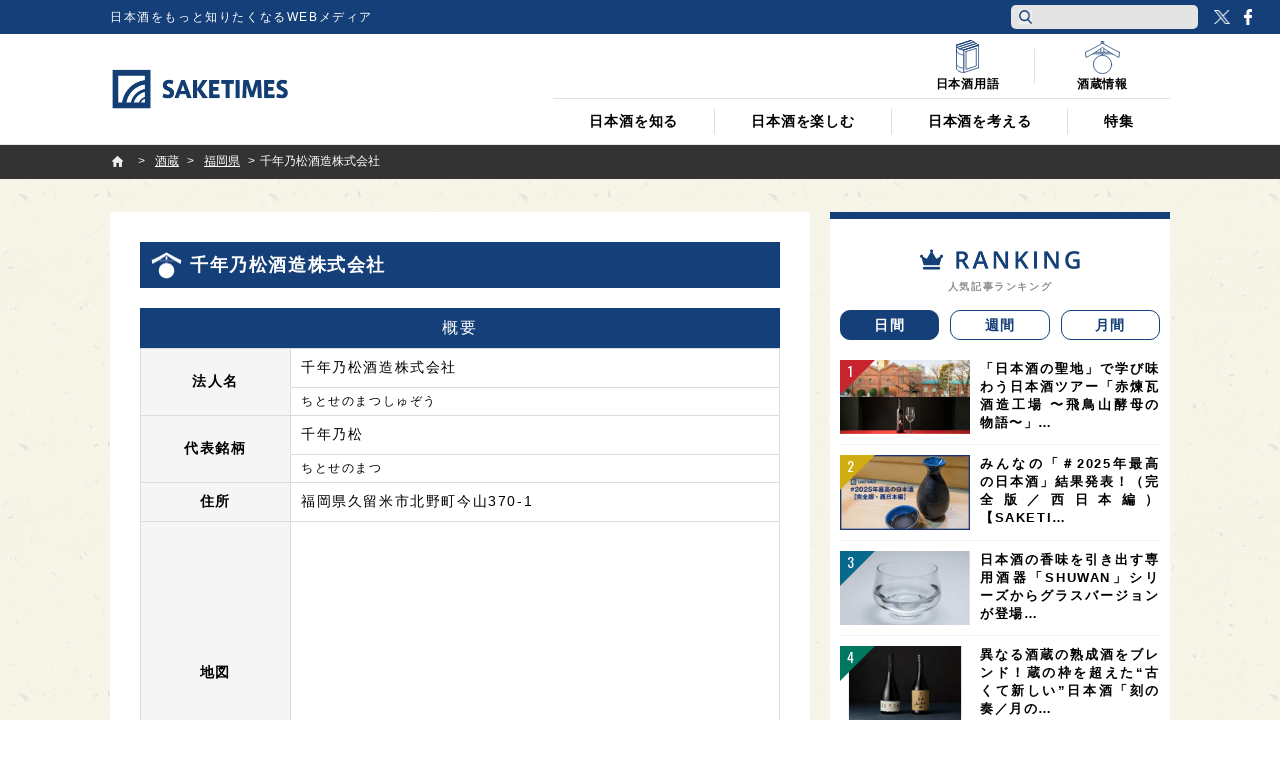

--- FILE ---
content_type: text/html; charset=UTF-8
request_url: https://jp.sake-times.com/sakagura/fukuoka/chitosenomatsushuzo
body_size: 20833
content:
<!DOCTYPE html><html dir="ltr" lang="ja" prefix="og: https://ogp.me/ns#" id="html" class="no-js"><head>  <script async data-type="lazy" data-src="[data-uri]"></script> <meta charset="UTF-8"><meta name="viewport" content="width=device-width"><link media="all" href="https://jp.sake-times.com/wp-content/cache/autoptimize/css/autoptimize_c12c5e0e5601729b5fdbffe44cb1f2a3.css" rel="stylesheet"><title> 千年乃松酒造株式会社 | SAKETIMES | SAKETIMES</title><meta property="fb:admins" content="100002054058506"><meta property="fb:app_id" content="821570394538173"><link rel="profile" href="http://gmpg.org/xfn/11"><link rel="pingback" href="https://jp.sake-times.com/xmlrpc.php"> <!--[if lt IE 9]> <script src="https://jp.sake-times.com/wp-content/themes/saketimes2017/js/html5.js"></script> <![endif]--><meta name="robots" content="max-image-preview:large" /><meta name="google-site-verification" content="6XemOZMloEXdONr3JZGnWroMGANsI5KYwa_s07PG5jM" /><link rel="canonical" href="https://jp.sake-times.com/sakagura/fukuoka/chitosenomatsushuzo" /><meta name="generator" content="All in One SEO (AIOSEO) 4.8.9" /><meta property="og:locale" content="ja_JP" /><meta property="og:site_name" content="SAKETIMES | 日本酒をもっと知りたくなるWEBメディア" /><meta property="og:type" content="article" /><meta property="og:title" content="千年乃松酒造株式会社 | SAKETIMES" /><meta property="og:url" content="https://jp.sake-times.com/sakagura/fukuoka/chitosenomatsushuzo" /><meta property="og:image" content="https://jp.sake-times.com/wp-content/uploads/2017/10/saketimes_share.png" /><meta property="og:image:secure_url" content="https://jp.sake-times.com/wp-content/uploads/2017/10/saketimes_share.png" /><meta property="og:image:width" content="900" /><meta property="og:image:height" content="600" /><meta property="article:published_time" content="2017-12-21T07:54:16+09:00" /><meta property="article:modified_time" content="2017-12-21T07:54:16+09:00" /><meta property="article:publisher" content="https://www.facebook.com/saketimes" /><meta name="twitter:card" content="summary_large_image" /><meta name="twitter:site" content="@SAKETIMES" /><meta name="twitter:title" content="千年乃松酒造株式会社 | SAKETIMES" /><meta name="twitter:image" content="https://jp.sake-times.com/wp-content/uploads/2017/10/saketimes_share.png" /> <script type="application/ld+json" class="aioseo-schema">{"@context":"https:\/\/schema.org","@graph":[{"@type":"BreadcrumbList","@id":"https:\/\/jp.sake-times.com\/sakagura\/fukuoka\/chitosenomatsushuzo#breadcrumblist","itemListElement":[{"@type":"ListItem","@id":"https:\/\/jp.sake-times.com#listItem","position":1,"name":"Home","item":"https:\/\/jp.sake-times.com","nextItem":{"@type":"ListItem","@id":"https:\/\/jp.sake-times.com\/sakagura#listItem","name":"\u9152\u8535"}},{"@type":"ListItem","@id":"https:\/\/jp.sake-times.com\/sakagura#listItem","position":2,"name":"\u9152\u8535","item":"https:\/\/jp.sake-times.com\/sakagura","nextItem":{"@type":"ListItem","@id":"https:\/\/jp.sake-times.com\/sakagura\/.\/fukuoka#listItem","name":"\u798f\u5ca1\u770c"},"previousItem":{"@type":"ListItem","@id":"https:\/\/jp.sake-times.com#listItem","name":"Home"}},{"@type":"ListItem","@id":"https:\/\/jp.sake-times.com\/sakagura\/.\/fukuoka#listItem","position":3,"name":"\u798f\u5ca1\u770c","item":"https:\/\/jp.sake-times.com\/sakagura\/.\/fukuoka","nextItem":{"@type":"ListItem","@id":"https:\/\/jp.sake-times.com\/sakagura\/fukuoka\/chitosenomatsushuzo#listItem","name":"\u5343\u5e74\u4e43\u677e\u9152\u9020\u682a\u5f0f\u4f1a\u793e"},"previousItem":{"@type":"ListItem","@id":"https:\/\/jp.sake-times.com\/sakagura#listItem","name":"\u9152\u8535"}},{"@type":"ListItem","@id":"https:\/\/jp.sake-times.com\/sakagura\/fukuoka\/chitosenomatsushuzo#listItem","position":4,"name":"\u5343\u5e74\u4e43\u677e\u9152\u9020\u682a\u5f0f\u4f1a\u793e","previousItem":{"@type":"ListItem","@id":"https:\/\/jp.sake-times.com\/sakagura\/.\/fukuoka#listItem","name":"\u798f\u5ca1\u770c"}}]},{"@type":"Organization","@id":"https:\/\/jp.sake-times.com\/#organization","name":"SAKETIMES","description":"\u65e5\u672c\u9152\u3092\u3082\u3063\u3068\u77e5\u308a\u305f\u304f\u306a\u308bWEB\u30e1\u30c7\u30a3\u30a2","url":"https:\/\/jp.sake-times.com\/","telephone":"+81364553496","logo":{"@type":"ImageObject","url":"https:\/\/jp.sake-times.com\/wp-content\/uploads\/2014\/05\/SAKETIMES_logo-square.png","@id":"https:\/\/jp.sake-times.com\/sakagura\/fukuoka\/chitosenomatsushuzo\/#organizationLogo","width":432,"height":432},"image":{"@id":"https:\/\/jp.sake-times.com\/sakagura\/fukuoka\/chitosenomatsushuzo\/#organizationLogo"},"sameAs":["https:\/\/twitter.com\/SAKETIMES"]},{"@type":"WebPage","@id":"https:\/\/jp.sake-times.com\/sakagura\/fukuoka\/chitosenomatsushuzo#webpage","url":"https:\/\/jp.sake-times.com\/sakagura\/fukuoka\/chitosenomatsushuzo","name":"\u5343\u5e74\u4e43\u677e\u9152\u9020\u682a\u5f0f\u4f1a\u793e | SAKETIMES","inLanguage":"ja","isPartOf":{"@id":"https:\/\/jp.sake-times.com\/#website"},"breadcrumb":{"@id":"https:\/\/jp.sake-times.com\/sakagura\/fukuoka\/chitosenomatsushuzo#breadcrumblist"},"datePublished":"2017-12-21T16:54:16+09:00","dateModified":"2017-12-21T16:54:16+09:00"},{"@type":"WebSite","@id":"https:\/\/jp.sake-times.com\/#website","url":"https:\/\/jp.sake-times.com\/","name":"SAKETIMES","description":"\u65e5\u672c\u9152\u3092\u3082\u3063\u3068\u77e5\u308a\u305f\u304f\u306a\u308bWEB\u30e1\u30c7\u30a3\u30a2","inLanguage":"ja","publisher":{"@id":"https:\/\/jp.sake-times.com\/#organization"}}]}</script> <link rel='dns-prefetch' href='//www.googletagmanager.com' /><link rel='dns-prefetch' href='//stats.wp.com' /><link rel='dns-prefetch' href='//v0.wordpress.com' /><link rel='preconnect' href='//c0.wp.com' /><link rel="alternate" title="oEmbed (JSON)" type="application/json+oembed" href="https://jp.sake-times.com/wp-json/oembed/1.0/embed?url=https%3A%2F%2Fjp.sake-times.com%2Fsakagura%2Ffukuoka%2Fchitosenomatsushuzo" /><link rel="alternate" title="oEmbed (XML)" type="text/xml+oembed" href="https://jp.sake-times.com/wp-json/oembed/1.0/embed?url=https%3A%2F%2Fjp.sake-times.com%2Fsakagura%2Ffukuoka%2Fchitosenomatsushuzo&#038;format=xml" /><style id='wp-img-auto-sizes-contain-inline-css' type='text/css'>img:is([sizes=auto i],[sizes^="auto," i]){contain-intrinsic-size:3000px 1500px}
/*# sourceURL=wp-img-auto-sizes-contain-inline-css */</style><style id='wp-emoji-styles-inline-css' type='text/css'>img.wp-smiley, img.emoji {
		display: inline !important;
		border: none !important;
		box-shadow: none !important;
		height: 1em !important;
		width: 1em !important;
		margin: 0 0.07em !important;
		vertical-align: -0.1em !important;
		background: none !important;
		padding: 0 !important;
	}
/*# sourceURL=wp-emoji-styles-inline-css */</style><style id='wp-block-library-inline-css' type='text/css'>:root{--wp-block-synced-color:#7a00df;--wp-block-synced-color--rgb:122,0,223;--wp-bound-block-color:var(--wp-block-synced-color);--wp-editor-canvas-background:#ddd;--wp-admin-theme-color:#007cba;--wp-admin-theme-color--rgb:0,124,186;--wp-admin-theme-color-darker-10:#006ba1;--wp-admin-theme-color-darker-10--rgb:0,107,160.5;--wp-admin-theme-color-darker-20:#005a87;--wp-admin-theme-color-darker-20--rgb:0,90,135;--wp-admin-border-width-focus:2px}@media (min-resolution:192dpi){:root{--wp-admin-border-width-focus:1.5px}}.wp-element-button{cursor:pointer}:root .has-very-light-gray-background-color{background-color:#eee}:root .has-very-dark-gray-background-color{background-color:#313131}:root .has-very-light-gray-color{color:#eee}:root .has-very-dark-gray-color{color:#313131}:root .has-vivid-green-cyan-to-vivid-cyan-blue-gradient-background{background:linear-gradient(135deg,#00d084,#0693e3)}:root .has-purple-crush-gradient-background{background:linear-gradient(135deg,#34e2e4,#4721fb 50%,#ab1dfe)}:root .has-hazy-dawn-gradient-background{background:linear-gradient(135deg,#faaca8,#dad0ec)}:root .has-subdued-olive-gradient-background{background:linear-gradient(135deg,#fafae1,#67a671)}:root .has-atomic-cream-gradient-background{background:linear-gradient(135deg,#fdd79a,#004a59)}:root .has-nightshade-gradient-background{background:linear-gradient(135deg,#330968,#31cdcf)}:root .has-midnight-gradient-background{background:linear-gradient(135deg,#020381,#2874fc)}:root{--wp--preset--font-size--normal:16px;--wp--preset--font-size--huge:42px}.has-regular-font-size{font-size:1em}.has-larger-font-size{font-size:2.625em}.has-normal-font-size{font-size:var(--wp--preset--font-size--normal)}.has-huge-font-size{font-size:var(--wp--preset--font-size--huge)}.has-text-align-center{text-align:center}.has-text-align-left{text-align:left}.has-text-align-right{text-align:right}.has-fit-text{white-space:nowrap!important}#end-resizable-editor-section{display:none}.aligncenter{clear:both}.items-justified-left{justify-content:flex-start}.items-justified-center{justify-content:center}.items-justified-right{justify-content:flex-end}.items-justified-space-between{justify-content:space-between}.screen-reader-text{border:0;clip-path:inset(50%);height:1px;margin:-1px;overflow:hidden;padding:0;position:absolute;width:1px;word-wrap:normal!important}.screen-reader-text:focus{background-color:#ddd;clip-path:none;color:#444;display:block;font-size:1em;height:auto;left:5px;line-height:normal;padding:15px 23px 14px;text-decoration:none;top:5px;width:auto;z-index:100000}html :where(.has-border-color){border-style:solid}html :where([style*=border-top-color]){border-top-style:solid}html :where([style*=border-right-color]){border-right-style:solid}html :where([style*=border-bottom-color]){border-bottom-style:solid}html :where([style*=border-left-color]){border-left-style:solid}html :where([style*=border-width]){border-style:solid}html :where([style*=border-top-width]){border-top-style:solid}html :where([style*=border-right-width]){border-right-style:solid}html :where([style*=border-bottom-width]){border-bottom-style:solid}html :where([style*=border-left-width]){border-left-style:solid}html :where(img[class*=wp-image-]){height:auto;max-width:100%}:where(figure){margin:0 0 1em}html :where(.is-position-sticky){--wp-admin--admin-bar--position-offset:var(--wp-admin--admin-bar--height,0px)}@media screen and (max-width:600px){html :where(.is-position-sticky){--wp-admin--admin-bar--position-offset:0px}}

/*# sourceURL=wp-block-library-inline-css */</style><style id='global-styles-inline-css' type='text/css'>:root{--wp--preset--aspect-ratio--square: 1;--wp--preset--aspect-ratio--4-3: 4/3;--wp--preset--aspect-ratio--3-4: 3/4;--wp--preset--aspect-ratio--3-2: 3/2;--wp--preset--aspect-ratio--2-3: 2/3;--wp--preset--aspect-ratio--16-9: 16/9;--wp--preset--aspect-ratio--9-16: 9/16;--wp--preset--color--black: #000000;--wp--preset--color--cyan-bluish-gray: #abb8c3;--wp--preset--color--white: #ffffff;--wp--preset--color--pale-pink: #f78da7;--wp--preset--color--vivid-red: #cf2e2e;--wp--preset--color--luminous-vivid-orange: #ff6900;--wp--preset--color--luminous-vivid-amber: #fcb900;--wp--preset--color--light-green-cyan: #7bdcb5;--wp--preset--color--vivid-green-cyan: #00d084;--wp--preset--color--pale-cyan-blue: #8ed1fc;--wp--preset--color--vivid-cyan-blue: #0693e3;--wp--preset--color--vivid-purple: #9b51e0;--wp--preset--gradient--vivid-cyan-blue-to-vivid-purple: linear-gradient(135deg,rgb(6,147,227) 0%,rgb(155,81,224) 100%);--wp--preset--gradient--light-green-cyan-to-vivid-green-cyan: linear-gradient(135deg,rgb(122,220,180) 0%,rgb(0,208,130) 100%);--wp--preset--gradient--luminous-vivid-amber-to-luminous-vivid-orange: linear-gradient(135deg,rgb(252,185,0) 0%,rgb(255,105,0) 100%);--wp--preset--gradient--luminous-vivid-orange-to-vivid-red: linear-gradient(135deg,rgb(255,105,0) 0%,rgb(207,46,46) 100%);--wp--preset--gradient--very-light-gray-to-cyan-bluish-gray: linear-gradient(135deg,rgb(238,238,238) 0%,rgb(169,184,195) 100%);--wp--preset--gradient--cool-to-warm-spectrum: linear-gradient(135deg,rgb(74,234,220) 0%,rgb(151,120,209) 20%,rgb(207,42,186) 40%,rgb(238,44,130) 60%,rgb(251,105,98) 80%,rgb(254,248,76) 100%);--wp--preset--gradient--blush-light-purple: linear-gradient(135deg,rgb(255,206,236) 0%,rgb(152,150,240) 100%);--wp--preset--gradient--blush-bordeaux: linear-gradient(135deg,rgb(254,205,165) 0%,rgb(254,45,45) 50%,rgb(107,0,62) 100%);--wp--preset--gradient--luminous-dusk: linear-gradient(135deg,rgb(255,203,112) 0%,rgb(199,81,192) 50%,rgb(65,88,208) 100%);--wp--preset--gradient--pale-ocean: linear-gradient(135deg,rgb(255,245,203) 0%,rgb(182,227,212) 50%,rgb(51,167,181) 100%);--wp--preset--gradient--electric-grass: linear-gradient(135deg,rgb(202,248,128) 0%,rgb(113,206,126) 100%);--wp--preset--gradient--midnight: linear-gradient(135deg,rgb(2,3,129) 0%,rgb(40,116,252) 100%);--wp--preset--font-size--small: 13px;--wp--preset--font-size--medium: 20px;--wp--preset--font-size--large: 36px;--wp--preset--font-size--x-large: 42px;--wp--preset--spacing--20: 0.44rem;--wp--preset--spacing--30: 0.67rem;--wp--preset--spacing--40: 1rem;--wp--preset--spacing--50: 1.5rem;--wp--preset--spacing--60: 2.25rem;--wp--preset--spacing--70: 3.38rem;--wp--preset--spacing--80: 5.06rem;--wp--preset--shadow--natural: 6px 6px 9px rgba(0, 0, 0, 0.2);--wp--preset--shadow--deep: 12px 12px 50px rgba(0, 0, 0, 0.4);--wp--preset--shadow--sharp: 6px 6px 0px rgba(0, 0, 0, 0.2);--wp--preset--shadow--outlined: 6px 6px 0px -3px rgb(255, 255, 255), 6px 6px rgb(0, 0, 0);--wp--preset--shadow--crisp: 6px 6px 0px rgb(0, 0, 0);}:where(.is-layout-flex){gap: 0.5em;}:where(.is-layout-grid){gap: 0.5em;}body .is-layout-flex{display: flex;}.is-layout-flex{flex-wrap: wrap;align-items: center;}.is-layout-flex > :is(*, div){margin: 0;}body .is-layout-grid{display: grid;}.is-layout-grid > :is(*, div){margin: 0;}:where(.wp-block-columns.is-layout-flex){gap: 2em;}:where(.wp-block-columns.is-layout-grid){gap: 2em;}:where(.wp-block-post-template.is-layout-flex){gap: 1.25em;}:where(.wp-block-post-template.is-layout-grid){gap: 1.25em;}.has-black-color{color: var(--wp--preset--color--black) !important;}.has-cyan-bluish-gray-color{color: var(--wp--preset--color--cyan-bluish-gray) !important;}.has-white-color{color: var(--wp--preset--color--white) !important;}.has-pale-pink-color{color: var(--wp--preset--color--pale-pink) !important;}.has-vivid-red-color{color: var(--wp--preset--color--vivid-red) !important;}.has-luminous-vivid-orange-color{color: var(--wp--preset--color--luminous-vivid-orange) !important;}.has-luminous-vivid-amber-color{color: var(--wp--preset--color--luminous-vivid-amber) !important;}.has-light-green-cyan-color{color: var(--wp--preset--color--light-green-cyan) !important;}.has-vivid-green-cyan-color{color: var(--wp--preset--color--vivid-green-cyan) !important;}.has-pale-cyan-blue-color{color: var(--wp--preset--color--pale-cyan-blue) !important;}.has-vivid-cyan-blue-color{color: var(--wp--preset--color--vivid-cyan-blue) !important;}.has-vivid-purple-color{color: var(--wp--preset--color--vivid-purple) !important;}.has-black-background-color{background-color: var(--wp--preset--color--black) !important;}.has-cyan-bluish-gray-background-color{background-color: var(--wp--preset--color--cyan-bluish-gray) !important;}.has-white-background-color{background-color: var(--wp--preset--color--white) !important;}.has-pale-pink-background-color{background-color: var(--wp--preset--color--pale-pink) !important;}.has-vivid-red-background-color{background-color: var(--wp--preset--color--vivid-red) !important;}.has-luminous-vivid-orange-background-color{background-color: var(--wp--preset--color--luminous-vivid-orange) !important;}.has-luminous-vivid-amber-background-color{background-color: var(--wp--preset--color--luminous-vivid-amber) !important;}.has-light-green-cyan-background-color{background-color: var(--wp--preset--color--light-green-cyan) !important;}.has-vivid-green-cyan-background-color{background-color: var(--wp--preset--color--vivid-green-cyan) !important;}.has-pale-cyan-blue-background-color{background-color: var(--wp--preset--color--pale-cyan-blue) !important;}.has-vivid-cyan-blue-background-color{background-color: var(--wp--preset--color--vivid-cyan-blue) !important;}.has-vivid-purple-background-color{background-color: var(--wp--preset--color--vivid-purple) !important;}.has-black-border-color{border-color: var(--wp--preset--color--black) !important;}.has-cyan-bluish-gray-border-color{border-color: var(--wp--preset--color--cyan-bluish-gray) !important;}.has-white-border-color{border-color: var(--wp--preset--color--white) !important;}.has-pale-pink-border-color{border-color: var(--wp--preset--color--pale-pink) !important;}.has-vivid-red-border-color{border-color: var(--wp--preset--color--vivid-red) !important;}.has-luminous-vivid-orange-border-color{border-color: var(--wp--preset--color--luminous-vivid-orange) !important;}.has-luminous-vivid-amber-border-color{border-color: var(--wp--preset--color--luminous-vivid-amber) !important;}.has-light-green-cyan-border-color{border-color: var(--wp--preset--color--light-green-cyan) !important;}.has-vivid-green-cyan-border-color{border-color: var(--wp--preset--color--vivid-green-cyan) !important;}.has-pale-cyan-blue-border-color{border-color: var(--wp--preset--color--pale-cyan-blue) !important;}.has-vivid-cyan-blue-border-color{border-color: var(--wp--preset--color--vivid-cyan-blue) !important;}.has-vivid-purple-border-color{border-color: var(--wp--preset--color--vivid-purple) !important;}.has-vivid-cyan-blue-to-vivid-purple-gradient-background{background: var(--wp--preset--gradient--vivid-cyan-blue-to-vivid-purple) !important;}.has-light-green-cyan-to-vivid-green-cyan-gradient-background{background: var(--wp--preset--gradient--light-green-cyan-to-vivid-green-cyan) !important;}.has-luminous-vivid-amber-to-luminous-vivid-orange-gradient-background{background: var(--wp--preset--gradient--luminous-vivid-amber-to-luminous-vivid-orange) !important;}.has-luminous-vivid-orange-to-vivid-red-gradient-background{background: var(--wp--preset--gradient--luminous-vivid-orange-to-vivid-red) !important;}.has-very-light-gray-to-cyan-bluish-gray-gradient-background{background: var(--wp--preset--gradient--very-light-gray-to-cyan-bluish-gray) !important;}.has-cool-to-warm-spectrum-gradient-background{background: var(--wp--preset--gradient--cool-to-warm-spectrum) !important;}.has-blush-light-purple-gradient-background{background: var(--wp--preset--gradient--blush-light-purple) !important;}.has-blush-bordeaux-gradient-background{background: var(--wp--preset--gradient--blush-bordeaux) !important;}.has-luminous-dusk-gradient-background{background: var(--wp--preset--gradient--luminous-dusk) !important;}.has-pale-ocean-gradient-background{background: var(--wp--preset--gradient--pale-ocean) !important;}.has-electric-grass-gradient-background{background: var(--wp--preset--gradient--electric-grass) !important;}.has-midnight-gradient-background{background: var(--wp--preset--gradient--midnight) !important;}.has-small-font-size{font-size: var(--wp--preset--font-size--small) !important;}.has-medium-font-size{font-size: var(--wp--preset--font-size--medium) !important;}.has-large-font-size{font-size: var(--wp--preset--font-size--large) !important;}.has-x-large-font-size{font-size: var(--wp--preset--font-size--x-large) !important;}
/*# sourceURL=global-styles-inline-css */</style><style id='classic-theme-styles-inline-css' type='text/css'>/*! This file is auto-generated */
.wp-block-button__link{color:#fff;background-color:#32373c;border-radius:9999px;box-shadow:none;text-decoration:none;padding:calc(.667em + 2px) calc(1.333em + 2px);font-size:1.125em}.wp-block-file__button{background:#32373c;color:#fff;text-decoration:none}
/*# sourceURL=/wp-includes/css/classic-themes.min.css */</style><style id='wp-polls-inline-css' type='text/css'>.wp-polls .pollbar {
	margin: 1px;
	font-size: 6px;
	line-height: 8px;
	height: 8px;
	background: #113d73;
	border: 1px solid #ffffff;
}

/*# sourceURL=wp-polls-inline-css */</style> <script type="text/javascript" src="https://jp.sake-times.com/wp-includes/js/jquery/jquery.min.js?ver=3.7.1" id="jquery-core-js"></script> <script type="text/javascript" src="https://jp.sake-times.com/wp-includes/js/jquery/jquery-migrate.min.js?ver=3.4.1" id="jquery-migrate-js"></script> 
 <script type="text/javascript" src="https://www.googletagmanager.com/gtag/js?id=G-CF5M0HX54H" id="google_gtagjs-js" async></script> <script type="text/javascript" id="google_gtagjs-js-after">window.dataLayer = window.dataLayer || [];function gtag(){dataLayer.push(arguments);}
gtag("set","linker",{"domains":["jp.sake-times.com"]});
gtag("js", new Date());
gtag("set", "developer_id.dZTNiMT", true);
gtag("config", "G-CF5M0HX54H");
//# sourceURL=google_gtagjs-js-after</script> <link rel="https://api.w.org/" href="https://jp.sake-times.com/wp-json/" /><link rel="EditURI" type="application/rsd+xml" title="RSD" href="https://jp.sake-times.com/xmlrpc.php?rsd" /><meta name="generator" content="WordPress 6.9" /><meta property="fb:pages" content="1489328701279815" /><meta name="generator" content="Site Kit by Google 1.165.0" /><style>.post-thumbnail img[src$='.svg'] { width: 100%; height: auto; }</style><style>img#wpstats{display:none}</style><link rel="shortcut icon" href="https://jp.sake-times.com/wp-content/themes/saketimes2017/image/common/favicon.ico"><link href="https://fonts.googleapis.com/css?family=Oswald" rel="stylesheet"><meta name="google-site-verification" content="rFzyIsW5RnWGogAhsrfpy2Og0GtiQ9Gwp94J2o4FQB8"/></head><body class="wp-singular sakagura-template-default single single-sakagura postid-53192 wp-theme-saketimes2017"> <noscript> <iframe src="https://www.googletagmanager.com/ns.html?id=GTM-MQQ5BTB" height="0" width="0" style="display:none;visibility:hidden"></iframe> </noscript><figure class="op-tracker"> <iframe style="display:none;visibility:hidden"> <script data-type="lazy" data-src="[data-uri]"></script> </iframe></figure><figure class="op-tracker"> <iframe style="display:none;visibility:hidden"> <script>(function (i, s, o, g, r, a, m) {
        i['GoogleAnalyticsObject'] = r
        i[r] = i[r] || function () {
          (i[r].q = i[r].q || []).push(arguments)
        }, i[r].l = 1 * new Date()
        a = s.createElement(o),
          m = s.getElementsByTagName(o)[0]
        a.async = 1
        a.src = g
        m.parentNode.insertBefore(a, m)
      })(window, document, 'script', 'https://www.google-analytics.com/analytics.js', 'ga')

      ga('create', 'UA-152048377-1', 'auto')
      ga('require', 'displayfeatures')
      ga('set', 'campaignSource', 'Facebook')
      ga('set', 'campaignMedium', 'Social Instant Article')
      ga('set', 'title', ia_document.title)
      ga('send', 'pageview')</script> </iframe></figure> <script type="text/javascript" async data-type="lazy" data-src="https://platform.twitter.com/widgets.js"></script> <script>(function (i, s, o, g, r, a, m) {
    i['GoogleAnalyticsObject'] = r
    i[r] = i[r] || function () {
      (i[r].q = i[r].q || []).push(arguments)
    }, i[r].l = 1 * new Date()
    a = s.createElement(o),
      m = s.getElementsByTagName(o)[0]
    a.async = 1
    a.src = g
    m.parentNode.insertBefore(a, m)
  })(window, document, 'script', '//www.google-analytics.com/analytics.js', 'ga')
  ga('create', 'UA-49751267-3', 'sake-times.com')
  ga('require', 'displayfeatures')
  ga('send', 'pageview')</script> <div id="fb-root"></div> <script>(function (d, s, id) {
    var js, fjs = d.getElementsByTagName(s)[0]
    if (d.getElementById(id)) return
    js = d.createElement(s)
    js.id = id
    js.src = '//connect.facebook.net/ja_JP/sdk.js#xfbml=1&version=v2.10&appId=1153758004718315'
    fjs.parentNode.insertBefore(js, fjs)
  }(document, 'script', 'facebook-jssdk'))</script> <script type="text/javascript">function toggleMenu () {
      if (jQuery('#site-header').hasClass('menu-on')) {
        jQuery('#site-header').removeClass('menu-on')
        jQuery('#menu-btn').removeClass('menu-on')
      } else {
        jQuery('#site-header').addClass('menu-on')
        jQuery('#menu-btn').addClass('menu-on')
      }
    }

    function toggleSubMenu (num) {
      if (jQuery('#sub-menu_' + num).hasClass('on')) {
        jQuery('#sub-menu_' + num).removeClass('on')
      } else {
        jQuery('#sub-menu_' + num).addClass('on')
      }
    }

    function toggleSubMenuCheck (num, obj) {
      if (jQuery('#pc-display-check').css('display') == 'none') {
        toggleSubMenu(num)
      } else {
        location.href = jQuery(obj).attr('href')
      }
    }

    function toggleSearch (type) {
      if (jQuery('#header-search-' + type).hasClass('on')) {
        jQuery('#header-search-' + type).removeClass('on')
      } else {
        jQuery('#header-search-' + type).addClass('on')
      }
    }

    jQuery(document).ready(function ($) {
      $('a[href^=#]').click(function () {
        var speed = 600
        var href = $(this).attr('href')
        var target = $(href == '#' || href == '' ? 'html' : href)
        var position = target.offset().top
        $('body,html').animate({ scrollTop: position }, speed, 'swing')
        return false
      })

      $(window).scroll(function () {

        if ($(this).scrollTop() > 100) {
          $('#site-header').addClass('floating')
        } else {
          $('#site-header').removeClass('floating')
        }

      })
    }, false);
        function pcHeaderSearchClick(e){

      const button = e.currentTarget; // クリックされた(イベントの起きた)要素
      const form = button.form || button.closest('form'); // form を取得
      if (!form) return true;
      const input = form.querySelector('#header-search-pc');
      if (!input) return true;
      const value = input.value.trim();

      if (value === '') { // 1文字も入っていないとき 
        e.preventDefault(); // フォーム送信を止める
        if (typeof toggleSearch === 'function') { // 必要なら検索エリアを開く
          toggleSearch('pc');
        }
        input.focus(); // 入力欄にフォーカス
        const len = input.value.length; // カーソルを末尾に
        try {
          input.setSelectionRange(len, len);
        } catch (err) {
          // 古いブラウザなどは無視
        }
        return false; // false を返して onclick のデフォルト動作を完全に止める
      }

      return true; // 1文字以上入っていれば何もしない → 通常の submit （ここで toggleSearch を呼ばないのは、検索実行時に閉じたり開いたりしてしまうのを避けるため）
    }</script> <header id="site-header" class="site-header"><div id="pc-display-check" class="top-bar"><div class="inner"><h2 class="text">日本酒をもっと知りたくなるWEBメディア</h2></div><div class="head-btns"><div class="pc-search"><form name="pc-search" action="/?" method="GET" class="box"> <button type="submit" class="icon" onclick="return pcHeaderSearchClick(event);"> <img src="https://jp.sake-times.com/wp-content/themes/saketimes2017/image/common/icon-search.png" alt="検索"> </button> <input id="header-search-pc" type="text" name="s" value="" class="input"></form></div><ul class="pc-sns"><li class="tw"><a href="https://twitter.com/saketimes" target="_blank" rel="noopener">Twitter</a></li><li class="fb"><a href="https://www.facebook.com/saketimes/" target="_blank" rel="noopener">Facebook</a></li></ul></div></div><div class="header-main"><div class="inner clearfix"><div class="logo-block"><div class="sp-search"><form id="header-search-sp" name="pc-search_sp" action="/?" method="GET" class="box"> <span class="icon" onclick="javascript: toggleSearch('sp');"><noscript><img src="https://jp.sake-times.com/wp-content/themes/saketimes2017/image/common/icon-search.png"></noscript><img class="lazyload" src='data:image/svg+xml,%3Csvg%20xmlns=%22http://www.w3.org/2000/svg%22%20viewBox=%220%200%20210%20140%22%3E%3C/svg%3E' data-src="https://jp.sake-times.com/wp-content/themes/saketimes2017/image/common/icon-search.png"></span> <input type="text" name="s" value="" class="input"></form></div><div class="logo"><a href="/"><noscript><img src="https://jp.sake-times.com/wp-content/themes/saketimes2017/image/common/logo_fix.png" alt="SAKETIMES"></noscript><img class="lazyload" src='data:image/svg+xml,%3Csvg%20xmlns=%22http://www.w3.org/2000/svg%22%20viewBox=%220%200%20210%20140%22%3E%3C/svg%3E' data-src="https://jp.sake-times.com/wp-content/themes/saketimes2017/image/common/logo_fix.png" alt="SAKETIMES"></a></div><div id="menu-btn" class="menu-btn" onclick="javascript: toggleMenu();"><div class="border"> <span class="top"></span> <span class="middle"></span> <span class="bottom"></span></div></div></div><nav class="navi-block"><ul class="global-navi"><li id="sub-menu_1"><p><a href="https://jp.sake-times.com/knowledge" onclick="javascript: toggleSubMenuCheck(1, this); return false;">日本酒を知る</a><span id="submenu-icon_1" class="sp-toggle" onclick="javascript: toggleSubMenu(1);"></span></p><div class="sub-list"><ul class="clearfix"><li><a href="https://jp.sake-times.com/knowledge/description">銘柄紹介</a></li><li><a href="https://jp.sake-times.com/knowledge/sakagura">酒蔵案内</a></li><li><a href="https://jp.sake-times.com/knowledge/word">日本酒用語</a></li><li><a href="https://jp.sake-times.com/knowledge/culture">歴史/文化</a></li><li><a href="https://jp.sake-times.com/knowledge/international">海外情報</a></li><li><a href="https://jp.sake-times.com/knowledge/review">日本酒レビュー</a></li><li><a href="https://jp.sake-times.com/knowledge/storage">保管方法</a></li><li class="display-sp all"><a href="https://jp.sake-times.com/knowledge">すべて見る</a></li></ul></div></li><li id="sub-menu_2"><p><a href="https://jp.sake-times.com/enjoy" onclick="javascript: toggleSubMenuCheck(2, this); return false;">日本酒を楽しむ</a><span id="submenu-icon_2" class="sp-toggle" onclick="javascript: toggleSubMenu(2);"></span></p><div class="sub-list"><ul class="clearfix"><li><a href="https://jp.sake-times.com/enjoy/report">体験レポート</a></li><li><a href="https://jp.sake-times.com/enjoy/shop">飲食店情報</a></li><li><a href="https://jp.sake-times.com/enjoy/recipe">日本酒レシピ</a></li><li><a href="https://jp.sake-times.com/enjoy/event">イベント情報</a></li><li><a href="https://jp.sake-times.com/enjoy/sakaya">酒屋情報</a></li><li><a href="https://jp.sake-times.com/enjoy/syuki">酒器</a></li><li><a href="https://jp.sake-times.com/enjoy/food">日本酒おつまみ</a></li><li><a href="https://jp.sake-times.com/enjoy/traditional-events">日本酒と行事</a></li><li class="display-sp all"><a href="https://jp.sake-times.com/enjoy">すべて見る</a></li></ul></div></li><li id="sub-menu_3"><p><a href="https://jp.sake-times.com/think" onclick="javascript: toggleSubMenuCheck(3, this); return false;">日本酒を考える</a><span id="submenu-icon_3" class="sp-toggle" onclick="javascript: toggleSubMenu(3);"></span></p><div class="sub-list"><ul class="clearfix"><li><a href="https://jp.sake-times.com/think/study">日本酒考察</a></li><li><a href="https://jp.sake-times.com/think/accomplishment">日本酒の嗜み</a></li><li><a href="https://jp.sake-times.com/think/health">日本酒と健康</a></li><li><a href="https://jp.sake-times.com/think/manners">日本酒マナー</a></li><li class="display-sp all"><a href="https://jp.sake-times.com/think">すべて見る</a></li></ul></div></li><li id="sub-menu_4"><p><a href="https://jp.sake-times.com/special" onclick="javascript: toggleSubMenuCheck(4, this); return false;">特集</a><span id="submenu-icon_4" class="sp-toggle" onclick="javascript: toggleSubMenu(4);"></span></p><div class="sub-list"><ul class="clearfix"><li><a href="https://jp.sake-times.com/special/press">リリース情報</a></li><li><a href="https://jp.sake-times.com/special/recommend">おすすめ</a></li><li><a href="https://jp.sake-times.com/special/pr">PR</a></li><li><a href="https://jp.sake-times.com/special/news">お知らせ</a></li><li><a href="https://jp.sake-times.com/special/interview">インタビュー／対談</a></li><li><a href="https://jp.sake-times.com/special/online_nihonshuichi">オンライン日本酒市</a></li><li><a href="https://jp.sake-times.com/special/comic">漫画</a></li><li><a href="https://jp.sake-times.com/special/chief-editor-report">編集長レポート</a></li><li class="display-sp all"><a href="https://jp.sake-times.com/special">すべて見る</a></li></ul></div></li></ul><ul class="top-menu clearfix"><li><a href="/dictionary/"> <svg xmlns="http://www.w3.org/2000/svg" viewbox="0 0 59.22 84.12"> <defs><style>.cls-1 {fill: #fff;stroke: #153f78;stroke-linecap: round;stroke-linejoin: round;stroke-width: 2px;}</style></defs><title>辞書</title> <polygon class="cls-1" points="39.4 58.76 1 71.21 1 13.44 39.4 1 39.4 58.76"/> <polygon class="cls-1" points="58.22 70.67 19.82 83.12 19.82 25.35 58.22 12.91 58.22 70.67"/> <polygon class="cls-1" points="25.83 29.72 52.21 21.18 52.21 66.3 25.83 74.85 25.83 29.72"/> <path class="cls-1" d="M368.86,383c0,11,18.82,11.91,18.82,11.91v57.76s-18.82-.91-18.82-11.91Z" transform="translate(-367.86 -369.56)"/> <path class="cls-1" d="M368.86,395.67c0,11,18.82,11.91,18.82,11.91v33.88s-18.82-.91-18.82-11.91Z" transform="translate(-367.86 -369.56)"/> <path class="cls-1" d="M387.68,394.92S368.86,394,368.86,383l38.4-12.44,18.82,11.91Z" transform="translate(-367.86 -369.56)"/> <line class="cls-1" x1="1" y1="13.44" x2="39.4" y2="1"/> <line class="cls-1" x1="7.27" y1="17.41" x2="45.67" y2="4.97"/> <line class="cls-1" x1="13.55" y1="21.38" x2="51.95" y2="8.94"/> <line class="cls-1" x1="19.82" y1="25.35" x2="58.22" y2="12.91"/> <line class="cls-1" x1="1" y1="13.44" x2="39.4" y2="1"/> <line class="cls-1" x1="2.88" y1="18.8" x2="45.67" y2="4.97"/> <line class="cls-1" x1="8.66" y1="22.85" x2="51.95" y2="8.94"/> <line class="cls-1" x1="19.82" y1="25.35" x2="58.22" y2="12.91"/> </svg> <span>日本酒用語</span></a></li><li><a href="/sakagura/"> <svg xmlns="http://www.w3.org/2000/svg" viewbox="0 0 91.68 86.49"> <defs><style>.cls-1 {fill: #fff;}
                      .cls-1, .cls-2 {stroke: #153f78;stroke-linecap: round;stroke-linejoin: round;stroke-width: 2px;}
                      .cls-2, .cls-3 {fill: #fff;}</style></defs><title>酒蔵</title> <rect class="cls-1" x="45.7" y="28.44" width="0.27" height="12.73"/> <rect class="cls-2" x="42.27" y="13.77" width="7.14" height="18.56"/> <path class="cls-1" d="M190,367.34a6.41,6.41,0,0,0-3.75.93l1.29,8.54h4.92l1.29-8.54A6.41,6.41,0,0,0,190,367.34Z" transform="translate(-144.15 -366.34)"/> <rect class="cls-2" x="17.28" y="29.64" width="57.12" height="4.08"/> <circle class="cls-3" cx="45.84" cy="61.55" r="23.95"/> <circle class="cls-1" cx="45.84" cy="61.55" r="23.95"/> <path class="cls-2" d="M190,372.08s-37.41,22.12-44.84,23.2l1.8,14.11c6.95-2.92,37.7-21.06,43-26.91,5.34,5.85,36.1,24,43,26.91l1.8-14.11C227.4,394.2,190,372.08,190,372.08Z" transform="translate(-144.15 -366.34)"/> </svg> <span>酒蔵情報</span></a></li></ul><ul class="sp-sns"><li class="tw"><a href="https://twitter.com/saketimes" target="_blank" rel="noopener">Twitter</a></li><li class="fb"><a href="https://www.facebook.com/saketimes/" target="_blank" rel="noopener">Facebook</a></li></ul></nav></div></div></header><article><div class="breadcrumb-wrapper"><ol class="breadcrumbs" typeof="BreadcrumbList" vocab="https://schema.org/"><li class="home"><span property="itemListElement" typeof="ListItem"><a property="item" typeof="WebPage" title="SAKETIMESへ移動" href="https://jp.sake-times.com" class="home"><span property="name">SAKETIMES</span></a><meta property="position" content="1"></span></li><li class="archive post-sakagura-archive"><span property="itemListElement" typeof="ListItem"><a property="item" typeof="WebPage" title="酒蔵へ移動" href="https://jp.sake-times.com/sakagura" class="archive post-sakagura-archive"><span property="name">酒蔵</span></a><meta property="position" content="2"></span></li><li class="taxonomy sakagura_pref"><span property="itemListElement" typeof="ListItem"><a property="item" typeof="WebPage" title="Go to the 福岡県 都道府県 archives." href="https://jp.sake-times.com/sakagura/./fukuoka" class="taxonomy sakagura_pref"><span property="name">福岡県</span></a><meta property="position" content="3"></span></li><li class="post post-sakagura current-item"><span property="itemListElement" typeof="ListItem"><span property="name">千年乃松酒造株式会社</span><meta property="position" content="4"></span></li></ol></div><div class="main-wrapper"><div class="layout-wrapper clearfix"><div class="layout-main"><div class="single-content sakagura-content"><h1>千年乃松酒造株式会社</h1><section><h2>概要</h2><table class="sakagura-table"><tr><th>法人名</th><td class="double"> <span class="main">千年乃松酒造株式会社</span> <span class="sub">ちとせのまつしゅぞう</span></td></tr><tr><th>代表銘柄</th><td class="double"> <span class="main">千年乃松</span> <span class="sub">ちとせのまつ</span></td></tr><tr><th>住所</th><td>福岡県久留米市北野町今山370-1</td></tr><tr><th>地図</th><td><div class="event_google_map"> <iframe width="100%" height="280" frameborder="0" style="border:0" src="https://www.google.com/maps/embed/v1/place?q=%E7%A6%8F%E5%B2%A1%E7%9C%8C%E4%B9%85%E7%95%99%E7%B1%B3%E5%B8%82%E5%8C%97%E9%87%8E%E7%94%BA%E4%BB%8A%E5%B1%B1370-1&key=AIzaSyDj5-k7mYg3b2Q3wOG8YpXwRqmkpO-bQ2Q"></iframe></div></td></tr><tr><th>創業（年）</th><td>1855</td></tr><tr><th>TEL</th><td>0942-78-3003</td></tr><tr><th>FAX</th><td>0942-78-3114</td></tr><tr><th>E-MAIL</th><td class="ellipsis"> cts@tkz.bbiq.jp</td></tr><tr><th>ホームページ</th><td class="ellipsis"><a href="http://www.chitosenomatu.jp/" target="_blank">http://www.chitosenomatu.jp/</a></td></tr><tr><th>Facebook</th><td class="ellipsis"><a href="https://www.facebook.com/chitosenomatu/" target="_blank">https://www.facebook.com/chitosenomatu/</a></td></tr><tr><th>酒蔵見学可否</th><td>可(条件あり)</td></tr></table><p class="sakagura-footer">掲載情報は編集時点のものとなります。<br>また、内容へのご意見・ご指摘は<a href="https://jp.sake-times.com/contact_sakagura" target="_blank"><span style="color: blue; font-weight: bold;">こちら</span></a>よりお寄せください。</p></section><ul class="sns-list"><li><div class="fb-like" data-href="https://jp.sake-times.com/sakagura/fukuoka/chitosenomatsushuzo" data-layout="button" data-action="like" data-size="large" data-show-faces="false" data-share="false"></div></li><li class="fb"><a href="http://www.facebook.com/share.php?u=https://jp.sake-times.com/sakagura/fukuoka/chitosenomatsushuzo" onclick="window.open(this.href, 'FBwindow', 'width=650, height=450, menubar=no, toolbar=no, scrollbars=yes'); return false;" class="clearfix"><noscript><img src="https://jp.sake-times.com/wp-content/themes/saketimes2017/image/common/social-icon_fb.png" /></noscript><img class="lazyload" src='data:image/svg+xml,%3Csvg%20xmlns=%22http://www.w3.org/2000/svg%22%20viewBox=%220%200%20210%20140%22%3E%3C/svg%3E' data-src="https://jp.sake-times.com/wp-content/themes/saketimes2017/image/common/social-icon_fb.png" />シェア</a></li><li class="tw"><a href="http://twitter.com/intent/tweet?url=https://jp.sake-times.com/sakagura/fukuoka/chitosenomatsushuzo&text=千年乃松酒造株式会社｜@SAKETIMESから" target="_blank"><noscript><img src="https://jp.sake-times.com/wp-content/themes/saketimes2017/image/common/social-icon_tw.png"></noscript><img class="lazyload" src='data:image/svg+xml,%3Csvg%20xmlns=%22http://www.w3.org/2000/svg%22%20viewBox=%220%200%20210%20140%22%3E%3C/svg%3E' data-src="https://jp.sake-times.com/wp-content/themes/saketimes2017/image/common/social-icon_tw.png"></a></li><li class="ln"><a href="http://line.me/R/msg/text/?千年乃松酒造株式会社｜SAKETIMES／https://jp.sake-times.com/sakagura/fukuoka/chitosenomatsushuzo" target="_blank"><noscript><img src="https://jp.sake-times.com/wp-content/themes/saketimes2017/image/common/social-icon_ln.png"></noscript><img class="lazyload" src='data:image/svg+xml,%3Csvg%20xmlns=%22http://www.w3.org/2000/svg%22%20viewBox=%220%200%20210%20140%22%3E%3C/svg%3E' data-src="https://jp.sake-times.com/wp-content/themes/saketimes2017/image/common/social-icon_ln.png"></a></li><li class="hb"><a href="http://b.hatena.ne.jp/entry/https://jp.sake-times.com/sakagura/fukuoka/chitosenomatsushuzo" class="hatena-bookmark-button" data-hatena-bookmark-title="千年乃松酒造株式会社｜SAKETIMES" data-hatena-bookmark-layout="simple" title="このエントリーをはてなブックマークに追加" target="_blank"><noscript><img src="https://jp.sake-times.com/wp-content/themes/saketimes2017/image/common/social-icon_hb.png" /></noscript><img class="lazyload" src='data:image/svg+xml,%3Csvg%20xmlns=%22http://www.w3.org/2000/svg%22%20viewBox=%220%200%20210%20140%22%3E%3C/svg%3E' data-src="https://jp.sake-times.com/wp-content/themes/saketimes2017/image/common/social-icon_hb.png" /></a></li></ul><div class="return-list"> <a href="/sakagura/"><span>酒蔵情報一覧へ</span></a></div></div> <br><div> 「酒蔵情報」は、日本酒専門WEBメディア「SAKETIMES」が提供するオリジナルのサービスです。日本全国はもちろん、世界中に存在するSAKEの醸造所を1,500軒以上掲載し、「酒蔵の法人名」「代表銘柄」「住所」「創業年」「連絡先」「ホームページの有無」「酒蔵見学の可否」を網羅しています。<br> <br> 「SAKETIMES」は国内最大の日本酒専門WEBメディア。日本酒の"伝え手"として、酒蔵の紹介や杜氏・蔵元へのインタビュー、注目銘柄のレビュー、イベントのレポート、飲食店や酒屋の紹介、酒器やペアリングなどの楽しみ方、専門用語の解説など、日本酒の様々なストーリーを毎日配信しています。<br></div></div><div class="layout-side"><aside class="sidebar"><section class="side-ranking white-box"><h3 class="title"><noscript><img src="https://jp.sake-times.com/wp-content/themes/saketimes2017/image/common/side-title_ranking.png" alt="RANKING"></noscript><img class="lazyload" src='data:image/svg+xml,%3Csvg%20xmlns=%22http://www.w3.org/2000/svg%22%20viewBox=%220%200%20210%20140%22%3E%3C/svg%3E' data-src="https://jp.sake-times.com/wp-content/themes/saketimes2017/image/common/side-title_ranking.png" alt="RANKING"></h3><p class="sub-title">人気記事ランキング</p><ul class="tab"><li class="active" onclick="javascript: changeTerm('side-ranking-show', 'side-ranking_day', this);">日間</li><li onclick="javascript: changeTerm('side-ranking-show', 'side-ranking_week', this);">週間</li><li onclick="javascript: changeTerm('side-ranking-show', 'side-ranking_month', this);">月間</li></ul><ol id="side-ranking_day" class="ranking-list side-ranking-show"><li class="article-sidebox"> <a href="https://jp.sake-times.com/special/press/p_202601_kitakukanko-akarenga-sake-tour" class="clearfix"><div class="image"> <noscript><img width="350" height="200" src="https://jp.sake-times.com/wp-content/uploads/2026/01/p_202601_kitakukanko-akarenga-sake-tour_01-350x200.jpg" class="attachment-thumbnail size-thumbnail wp-post-image" alt="赤煉瓦酒造工場 〜飛鳥山酵母の物語〜" decoding="async" /></noscript><img width="350" height="200" src='data:image/svg+xml,%3Csvg%20xmlns=%22http://www.w3.org/2000/svg%22%20viewBox=%220%200%20350%20200%22%3E%3C/svg%3E' data-src="https://jp.sake-times.com/wp-content/uploads/2026/01/p_202601_kitakukanko-akarenga-sake-tour_01-350x200.jpg" class="lazyload attachment-thumbnail size-thumbnail wp-post-image" alt="赤煉瓦酒造工場 〜飛鳥山酵母の物語〜" decoding="async" /></div><div class="text"><p>「日本酒の聖地」で学び味わう日本酒ツアー「赤煉瓦酒造工場 〜飛鳥山酵母の物語〜」…</p></div> </a></li><li class="article-sidebox"> <a href="https://jp.sake-times.com/special/recommend/sake_questionnaire_best-2025_result_west" class="clearfix"><div class="image"> <noscript><img width="350" height="200" src="https://jp.sake-times.com/wp-content/uploads/2026/01/sake_questionnaire_best-2025_result_west_01-350x200.jpg" class="attachment-thumbnail size-thumbnail wp-post-image" alt="2025年最高の日本酒_西日本" decoding="async" /></noscript><img width="350" height="200" src='data:image/svg+xml,%3Csvg%20xmlns=%22http://www.w3.org/2000/svg%22%20viewBox=%220%200%20350%20200%22%3E%3C/svg%3E' data-src="https://jp.sake-times.com/wp-content/uploads/2026/01/sake_questionnaire_best-2025_result_west_01-350x200.jpg" class="lazyload attachment-thumbnail size-thumbnail wp-post-image" alt="2025年最高の日本酒_西日本" decoding="async" /></div><div class="text"><p>みんなの「＃2025年最高の日本酒」結果発表！（完全版／西日本編）【SAKETI…</p></div> </a></li><li class="article-sidebox"> <a href="https://jp.sake-times.com/special/press/p_202601_shuwan-glass" class="clearfix"><div class="image"> <noscript><img width="350" height="200" src="https://jp.sake-times.com/wp-content/uploads/2026/01/p_202601_shuwan-glass_01-350x200.png" class="attachment-thumbnail size-thumbnail wp-post-image" alt="SHUWANグラス" decoding="async" /></noscript><img width="350" height="200" src='data:image/svg+xml,%3Csvg%20xmlns=%22http://www.w3.org/2000/svg%22%20viewBox=%220%200%20350%20200%22%3E%3C/svg%3E' data-src="https://jp.sake-times.com/wp-content/uploads/2026/01/p_202601_shuwan-glass_01-350x200.png" class="lazyload attachment-thumbnail size-thumbnail wp-post-image" alt="SHUWANグラス" decoding="async" /></div><div class="text"><p>日本酒の香味を引き出す専用酒器「SHUWAN」シリーズからグラスバージョンが登場…</p></div> </a></li><li class="article-sidebox"> <a href="https://jp.sake-times.com/special/press/p_202601_tokisake-tokinokanade" class="clearfix"><div class="image"> <noscript><img width="350" height="200" src="https://jp.sake-times.com/wp-content/uploads/2026/01/p_202601_tokisake-tokinokanade_01-350x200.jpg" class="attachment-thumbnail size-thumbnail wp-post-image" alt="刻の奏" decoding="async" /></noscript><img width="350" height="200" src='data:image/svg+xml,%3Csvg%20xmlns=%22http://www.w3.org/2000/svg%22%20viewBox=%220%200%20350%20200%22%3E%3C/svg%3E' data-src="https://jp.sake-times.com/wp-content/uploads/2026/01/p_202601_tokisake-tokinokanade_01-350x200.jpg" class="lazyload attachment-thumbnail size-thumbnail wp-post-image" alt="刻の奏" decoding="async" /></div><div class="text"><p>異なる酒蔵の熟成酒をブレンド！蔵の枠を超えた“古くて新しい”日本酒「刻の奏／月の…</p></div> </a></li><li class="article-sidebox"> <a href="https://jp.sake-times.com/special/press/p_202601_masumi-cloudfunding" class="clearfix"><div class="image"> <noscript><img width="350" height="200" src="https://jp.sake-times.com/wp-content/uploads/2026/01/p_202601_masumi-cloudfunding_01-350x200.jpg" class="attachment-thumbnail size-thumbnail wp-post-image" alt="発祥の地からの挑戦　7号酵母発祥蔵・真澄　2種の酵母で醸す日本酒へ若手が挑む！" decoding="async" /></noscript><img width="350" height="200" src='data:image/svg+xml,%3Csvg%20xmlns=%22http://www.w3.org/2000/svg%22%20viewBox=%220%200%20350%20200%22%3E%3C/svg%3E' data-src="https://jp.sake-times.com/wp-content/uploads/2026/01/p_202601_masumi-cloudfunding_01-350x200.jpg" class="lazyload attachment-thumbnail size-thumbnail wp-post-image" alt="発祥の地からの挑戦　7号酵母発祥蔵・真澄　2種の酵母で醸す日本酒へ若手が挑む！" decoding="async" /></div><div class="text"><p>長野県「真澄」の若手が、7号系自社株酵母×低精白で新しい日本酒造りに挑む！2/2…</p></div> </a></li></ol><ol id="side-ranking_week" class="ranking-list side-ranking-show" style="display: none;"><li class="article-sidebox"> <a href="https://jp.sake-times.com/special/recommend/sake_questionnaire_best-2025_result_east" class="clearfix"><div class="image"> <noscript><img width="350" height="200" src="https://jp.sake-times.com/wp-content/uploads/2026/01/sake_questionnaire_best-2025_result_east_01-350x200.jpg" class="attachment-thumbnail size-thumbnail wp-post-image" alt="2025年最高の日本酒_東日本" decoding="async" /></noscript><img width="350" height="200" src='data:image/svg+xml,%3Csvg%20xmlns=%22http://www.w3.org/2000/svg%22%20viewBox=%220%200%20350%20200%22%3E%3C/svg%3E' data-src="https://jp.sake-times.com/wp-content/uploads/2026/01/sake_questionnaire_best-2025_result_east_01-350x200.jpg" class="lazyload attachment-thumbnail size-thumbnail wp-post-image" alt="2025年最高の日本酒_東日本" decoding="async" /></div><div class="text"><p>みんなの「＃2025年最高の日本酒」結果発表！（完全版／東日本編）【SAKETI…</p></div> </a></li><li class="article-sidebox"> <a href="https://jp.sake-times.com/think/health/sake_convenience_supplement" class="clearfix"><div class="image"> <noscript><img width="350" height="200" src="https://jp.sake-times.com/wp-content/uploads/2020/07/sake_convenience-store-supplement-0-350x200.png" class="attachment-thumbnail size-thumbnail wp-post-image" alt="コンビニで買える二日酔い対策のサプリ" decoding="async" /></noscript><img width="350" height="200" src='data:image/svg+xml,%3Csvg%20xmlns=%22http://www.w3.org/2000/svg%22%20viewBox=%220%200%20350%20200%22%3E%3C/svg%3E' data-src="https://jp.sake-times.com/wp-content/uploads/2020/07/sake_convenience-store-supplement-0-350x200.png" class="lazyload attachment-thumbnail size-thumbnail wp-post-image" alt="コンビニで買える二日酔い対策のサプリ" decoding="async" /></div><div class="text"><p>【二日酔い対策】コンビニで買えるサプリ＆ドリンクまとめ</p></div> </a></li><li class="article-sidebox"> <a href="https://jp.sake-times.com/special/press/p_202601_tenju-sakagura-kaiho" class="clearfix"><div class="image"> <noscript><img width="350" height="200" src="https://jp.sake-times.com/wp-content/uploads/2026/01/p_202601-tenju-sakagura-kaiho_01-350x200.jpg" class="attachment-thumbnail size-thumbnail wp-post-image" alt="令和8年 天寿酒造 酒蔵開放" decoding="async" /></noscript><img width="350" height="200" src='data:image/svg+xml,%3Csvg%20xmlns=%22http://www.w3.org/2000/svg%22%20viewBox=%220%200%20350%20200%22%3E%3C/svg%3E' data-src="https://jp.sake-times.com/wp-content/uploads/2026/01/p_202601-tenju-sakagura-kaiho_01-350x200.jpg" class="lazyload attachment-thumbnail size-thumbnail wp-post-image" alt="令和8年 天寿酒造 酒蔵開放" decoding="async" /></div><div class="text"><p>年に一度の限定酒「朝しぼり」を販売！「令和8年 天寿酒造 酒蔵開放」が、2/21…</p></div> </a></li><li class="article-sidebox"> <a href="https://jp.sake-times.com/think/health/sake_patch_test" class="clearfix"><div class="image"> <noscript><img width="350" height="200" src="https://jp.sake-times.com/wp-content/uploads/2014/08/sake_patch_test-350x200.png" class="attachment-thumbnail size-thumbnail wp-post-image" alt="" decoding="async" /></noscript><img width="350" height="200" src='data:image/svg+xml,%3Csvg%20xmlns=%22http://www.w3.org/2000/svg%22%20viewBox=%220%200%20350%20200%22%3E%3C/svg%3E' data-src="https://jp.sake-times.com/wp-content/uploads/2014/08/sake_patch_test-350x200.png" class="lazyload attachment-thumbnail size-thumbnail wp-post-image" alt="" decoding="async" /></div><div class="text"><p>お酒を飲める体質かどうかをチェックする「アルコールパッチテスト」─【専門用語を知…</p></div> </a></li><li class="article-sidebox"> <a href="https://jp.sake-times.com/special/press/p_202601_kitakukanko-akarenga-sake-tour" class="clearfix"><div class="image"> <noscript><img width="350" height="200" src="https://jp.sake-times.com/wp-content/uploads/2026/01/p_202601_kitakukanko-akarenga-sake-tour_01-350x200.jpg" class="attachment-thumbnail size-thumbnail wp-post-image" alt="赤煉瓦酒造工場 〜飛鳥山酵母の物語〜" decoding="async" /></noscript><img width="350" height="200" src='data:image/svg+xml,%3Csvg%20xmlns=%22http://www.w3.org/2000/svg%22%20viewBox=%220%200%20350%20200%22%3E%3C/svg%3E' data-src="https://jp.sake-times.com/wp-content/uploads/2026/01/p_202601_kitakukanko-akarenga-sake-tour_01-350x200.jpg" class="lazyload attachment-thumbnail size-thumbnail wp-post-image" alt="赤煉瓦酒造工場 〜飛鳥山酵母の物語〜" decoding="async" /></div><div class="text"><p>「日本酒の聖地」で学び味わう日本酒ツアー「赤煉瓦酒造工場 〜飛鳥山酵母の物語〜」…</p></div> </a></li></ol><ol id="side-ranking_month" class="ranking-list side-ranking-show" style="display: none;"><li class="article-sidebox"> <a href="https://jp.sake-times.com/think/health/sake_convenience_supplement" class="clearfix"><div class="image"> <noscript><img width="350" height="200" src="https://jp.sake-times.com/wp-content/uploads/2020/07/sake_convenience-store-supplement-0-350x200.png" class="attachment-thumbnail size-thumbnail wp-post-image" alt="コンビニで買える二日酔い対策のサプリ" decoding="async" /></noscript><img width="350" height="200" src='data:image/svg+xml,%3Csvg%20xmlns=%22http://www.w3.org/2000/svg%22%20viewBox=%220%200%20350%20200%22%3E%3C/svg%3E' data-src="https://jp.sake-times.com/wp-content/uploads/2020/07/sake_convenience-store-supplement-0-350x200.png" class="lazyload attachment-thumbnail size-thumbnail wp-post-image" alt="コンビニで買える二日酔い対策のサプリ" decoding="async" /></div><div class="text"><p>【二日酔い対策】コンビニで買えるサプリ＆ドリンクまとめ</p></div> </a></li><li class="article-sidebox"> <a href="https://jp.sake-times.com/think/health/sake_patch_test" class="clearfix"><div class="image"> <noscript><img width="350" height="200" src="https://jp.sake-times.com/wp-content/uploads/2014/08/sake_patch_test-350x200.png" class="attachment-thumbnail size-thumbnail wp-post-image" alt="" decoding="async" /></noscript><img width="350" height="200" src='data:image/svg+xml,%3Csvg%20xmlns=%22http://www.w3.org/2000/svg%22%20viewBox=%220%200%20350%20200%22%3E%3C/svg%3E' data-src="https://jp.sake-times.com/wp-content/uploads/2014/08/sake_patch_test-350x200.png" class="lazyload attachment-thumbnail size-thumbnail wp-post-image" alt="" decoding="async" /></div><div class="text"><p>お酒を飲める体質かどうかをチェックする「アルコールパッチテスト」─【専門用語を知…</p></div> </a></li><li class="article-sidebox"> <a href="https://jp.sake-times.com/special/press/p_202601_ibaraki-syuzou-tour" class="clearfix"><div class="image"> <noscript><img width="350" height="200" src="https://jp.sake-times.com/wp-content/uploads/2026/01/p_202601-ibaraki-syuzou-tour_02-350x200.jpg" class="attachment-thumbnail size-thumbnail wp-post-image" alt="" decoding="async" /></noscript><img width="350" height="200" src='data:image/svg+xml,%3Csvg%20xmlns=%22http://www.w3.org/2000/svg%22%20viewBox=%220%200%20350%20200%22%3E%3C/svg%3E' data-src="https://jp.sake-times.com/wp-content/uploads/2026/01/p_202601-ibaraki-syuzou-tour_02-350x200.jpg" class="lazyload attachment-thumbnail size-thumbnail wp-post-image" alt="" decoding="async" /></div><div class="text"><p>茨城県の酒蔵を巡るツアー「旬彩と酒蔵めぐりの休日～旬の味覚と日本酒文化を味わう旅…</p></div> </a></li><li class="article-sidebox"> <a href="https://jp.sake-times.com/knowledge/word/sake_g_nihonsyuword_yamahai" class="clearfix"><div class="image"> <noscript><img width="350" height="200" src="https://jp.sake-times.com/wp-content/uploads/2016/04/sake_g_nihonsyuword_part1_0-720x540-1-350x200.png" class="attachment-thumbnail size-thumbnail wp-post-image" alt="" decoding="async" /></noscript><img width="350" height="200" src='data:image/svg+xml,%3Csvg%20xmlns=%22http://www.w3.org/2000/svg%22%20viewBox=%220%200%20350%20200%22%3E%3C/svg%3E' data-src="https://jp.sake-times.com/wp-content/uploads/2016/04/sake_g_nihonsyuword_part1_0-720x540-1-350x200.png" class="lazyload attachment-thumbnail size-thumbnail wp-post-image" alt="" decoding="async" /></div><div class="text"><p>山廃仕込みとは？【わかりやすい！すぐに話せる！用語解説】</p></div> </a></li><li class="article-sidebox"> <a href="https://jp.sake-times.com/special/press/p_202512_aramasa-pop-up-tour" class="clearfix"><div class="image"> <noscript><img width="350" height="200" src="https://jp.sake-times.com/wp-content/uploads/2025/11/p_202512-aramasa-pop-up-tour_01-350x200.jpg" class="attachment-thumbnail size-thumbnail wp-post-image" alt="ARAMASA New Year Pop-up Store" decoding="async" /></noscript><img width="350" height="200" src='data:image/svg+xml,%3Csvg%20xmlns=%22http://www.w3.org/2000/svg%22%20viewBox=%220%200%20350%20200%22%3E%3C/svg%3E' data-src="https://jp.sake-times.com/wp-content/uploads/2025/11/p_202512-aramasa-pop-up-tour_01-350x200.jpg" class="lazyload attachment-thumbnail size-thumbnail wp-post-image" alt="ARAMASA New Year Pop-up Store" decoding="async" /></div><div class="text"><p>2026年元日は「新政」で乾杯！「秋田で過ごす年末年始『新政 No.6 New …</p></div> </a></li></ol></section><section style="margin-bottom: 20px;"><ul><li id="custom_html-3" class="widget_text widget widget_custom_html"><div class="textwidget custom-html-widget"><script async
     crossorigin="anonymous" data-type="lazy" data-src="https://pagead2.googlesyndication.com/pagead/js/adsbygoogle.js?client=ca-pub-1103665059995398"></script>  <ins class="adsbygoogle"
 style="display:block"
 data-ad-client="ca-pub-1103665059995398"
 data-ad-slot="5627463053"
 data-ad-format="auto"
 data-full-width-responsive="true"></ins> <script>(adsbygoogle = window.adsbygoogle || []).push({});</script></div></li></ul></section><section class="side-tag"><div class="title-box clearfix"><h3 class="title">TAG</h3> <span class="toggle" onclick="javascript: toggleSideTag(this);">＋</span></div><ul id="side-tag-list" class="tag-list"><li><a href="https://jp.sake-times.com/related/%e6%96%b0%e6%bd%9f%e7%9c%8c">新潟県<span class="font-e">83</span></a></li><li><a href="https://jp.sake-times.com/related/hyogo">兵庫県<span class="font-e">66</span></a></li><li><a href="https://jp.sake-times.com/related/kyoto">京都府<span class="font-e">33</span></a></li><li><a href="https://jp.sake-times.com/related/%e6%9d%b1%e4%ba%ac%e9%83%bd">東京都<span class="font-e">27</span></a></li><li><a href="https://jp.sake-times.com/related/%e9%95%b7%e9%87%8e%e7%9c%8c">長野県<span class="font-e">24</span></a></li><li><a href="https://jp.sake-times.com/related/chiba">千葉県<span class="font-e">18</span></a></li><li><a href="https://jp.sake-times.com/related/yamagata">山形県<span class="font-e">17</span></a></li><li><a href="https://jp.sake-times.com/related/%e7%a6%8f%e5%b3%b6%e7%9c%8c">福島県<span class="font-e">16</span></a></li><li><a href="https://jp.sake-times.com/related/%e7%a7%8b%e7%94%b0%e7%9c%8c">秋田県<span class="font-e">14</span></a></li><li><a href="https://jp.sake-times.com/related/miyagi">宮城県<span class="font-e">14</span></a></li><li><a href="https://jp.sake-times.com/related/%e6%84%9b%e7%9f%a5%e7%9c%8c">愛知県<span class="font-e">14</span></a></li><li><a href="https://jp.sake-times.com/related/hokkaido">北海道<span class="font-e">13</span></a></li><li><a href="https://jp.sake-times.com/related/gifu">岐阜県<span class="font-e">13</span></a></li><li><a href="https://jp.sake-times.com/related/%e8%8c%a8%e5%9f%8e%e7%9c%8c">茨城県<span class="font-e">12</span></a></li><li><a href="https://jp.sake-times.com/related/%e6%a0%83%e6%9c%a8%e7%9c%8c">栃木県<span class="font-e">11</span></a></li><li><a href="https://jp.sake-times.com/related/opinion-leader">オピニオンリーダーの視点<span class="font-e">9</span></a></li><li><a href="https://jp.sake-times.com/related/saitama">埼玉県<span class="font-e">9</span></a></li><li><a href="https://jp.sake-times.com/related/%e5%ba%83%e5%b3%b6%e7%9c%8c">広島県<span class="font-e">8</span></a></li><li><a href="https://jp.sake-times.com/related/%e6%bb%8b%e8%b3%80%e7%9c%8c">滋賀県<span class="font-e">7</span></a></li><li><a href="https://jp.sake-times.com/related/nara">奈良県<span class="font-e">7</span></a></li><li><a href="https://jp.sake-times.com/related/europe">ヨーロッパ<span class="font-e">7</span></a></li><li><a href="https://jp.sake-times.com/related/%e7%9f%b3%e5%b7%9d%e7%9c%8c">石川県<span class="font-e">7</span></a></li><li><a href="https://jp.sake-times.com/related/yamanashi">山梨県<span class="font-e">7</span></a></li><li><a href="https://jp.sake-times.com/related/france">フランス<span class="font-e">6</span></a></li><li><a href="https://jp.sake-times.com/related/%e5%92%8c%e6%ad%8c%e5%b1%b1%e7%9c%8c">和歌山県<span class="font-e">6</span></a></li><li><a href="https://jp.sake-times.com/related/toyama">富山県<span class="font-e">6</span></a></li><li><a href="https://jp.sake-times.com/related/sake100">SAKE100<span class="font-e">5</span></a></li><li><a href="https://jp.sake-times.com/related/%e9%ab%98%e7%9f%a5%e7%9c%8c">高知県<span class="font-e">5</span></a></li><li><a href="https://jp.sake-times.com/related/okayama">岡山県<span class="font-e">5</span></a></li><li><a href="https://jp.sake-times.com/related/%e4%bd%90%e8%b3%80%e7%9c%8c">佐賀県<span class="font-e">5</span></a></li><li><a href="https://jp.sake-times.com/related/%e5%b3%b6%e6%a0%b9%e7%9c%8c">島根県<span class="font-e">5</span></a></li><li><a href="https://jp.sake-times.com/related/yamaguchi">山口県<span class="font-e">4</span></a></li><li><a href="https://jp.sake-times.com/related/iwate">岩手県<span class="font-e">4</span></a></li><li><a href="https://jp.sake-times.com/related/%e7%a5%9e%e5%a5%88%e5%b7%9d%e7%9c%8c">神奈川県<span class="font-e">4</span></a></li><li><a href="https://jp.sake-times.com/related/%e5%a4%a7%e5%88%86%e7%9c%8c">大分県<span class="font-e">4</span></a></li><li><a href="https://jp.sake-times.com/related/america">アメリカ<span class="font-e">4</span></a></li><li><a href="https://jp.sake-times.com/related/%e9%a6%99%e6%b8%af">香港<span class="font-e">3</span></a></li><li><a href="https://jp.sake-times.com/related/%e4%b8%89%e9%87%8d%e7%9c%8c">三重県<span class="font-e">3</span></a></li><li><a href="https://jp.sake-times.com/related/%e5%a4%a7%e9%98%aa%e5%ba%9c">大阪府<span class="font-e">3</span></a></li><li><a href="https://jp.sake-times.com/related/%e9%9d%92%e6%a3%ae%e7%9c%8c">青森県<span class="font-e">3</span></a></li><li><a href="https://jp.sake-times.com/related/spain">スペイン<span class="font-e">3</span></a></li><li><a href="https://jp.sake-times.com/related/%e7%a6%8f%e5%b2%a1%e7%9c%8c">福岡県<span class="font-e">3</span></a></li><li><a href="https://jp.sake-times.com/related/hongkong">台湾<span class="font-e">2</span></a></li><li><a href="https://jp.sake-times.com/related/asia">アジア<span class="font-e">2</span></a></li><li><a href="https://jp.sake-times.com/related/age-of-sake">SAKEの時代を生きる<span class="font-e">2</span></a></li><li><a href="https://jp.sake-times.com/related/%e7%a6%8f%e4%ba%95%e7%9c%8c">福井県<span class="font-e">2</span></a></li><li><a href="https://jp.sake-times.com/related/%e3%82%aa%e3%83%bc%e3%82%b9%e3%83%88%e3%83%a9%e3%83%aa%e3%82%a2">オーストラリア<span class="font-e">2</span></a></li><li><a href="https://jp.sake-times.com/related/saketimes_image_4">saketimes_image_4<span class="font-e">1</span></a></li><li><a href="https://jp.sake-times.com/related/%e3%82%b7%e3%83%b3%e3%82%ac%e3%83%9d%e3%83%bc%e3%83%ab">シンガポール<span class="font-e">1</span></a></li><li><a href="https://jp.sake-times.com/related/%e5%85%a8%e8%94%b5%e3%82%81%e3%81%90%e3%82%8a">全蔵めぐり<span class="font-e">1</span></a></li><li><a href="https://jp.sake-times.com/related/%e6%84%9b%e5%aa%9b%e7%9c%8c">愛媛県<span class="font-e">1</span></a></li><li><a href="https://jp.sake-times.com/related/%e7%8f%be%e5%bd%b9%e8%94%b5%e4%ba%ba">現役蔵人<span class="font-e">1</span></a></li><li><a href="https://jp.sake-times.com/related/%e9%a6%99%e5%b7%9d%e7%9c%8c">香川県<span class="font-e">1</span></a></li><li><a href="https://jp.sake-times.com/related/%e9%95%b7%e5%b4%8e%e7%9c%8c">長崎県<span class="font-e">1</span></a></li><li><a href="https://jp.sake-times.com/related/%e9%9d%99%e5%b2%a1%e7%9c%8c">静岡県<span class="font-e">1</span></a></li><li><a href="https://jp.sake-times.com/related/%e7%be%a4%e9%a6%ac%e7%9c%8c">群馬県<span class="font-e">1</span></a></li><li><a href="https://jp.sake-times.com/related/%e7%86%8a%e6%9c%ac%e7%9c%8c">熊本県<span class="font-e">1</span></a></li><li><a href="https://jp.sake-times.com/related/%e9%b3%a5%e5%8f%96%e7%9c%8c">鳥取県<span class="font-e">1</span></a></li><li><a href="https://jp.sake-times.com/related/%e6%ad%8c%e8%88%9e%e4%bc%8e%e7%94%ba">歌舞伎町<span class="font-e">1</span></a></li><li><a href="https://jp.sake-times.com/related/%e6%96%b0%e5%ae%bf%e5%8c%ba">新宿区<span class="font-e">1</span></a></li><li><a href="https://jp.sake-times.com/related/norway">ノルウェー<span class="font-e">1</span></a></li><li><a href="https://jp.sake-times.com/related/%e3%82%a4%e3%82%ae%e3%83%aa%e3%82%b9">イギリス<span class="font-e">1</span></a></li><li><a href="https://jp.sake-times.com/related/north-america">北米<span class="font-e">1</span></a></li><li><a href="https://jp.sake-times.com/related/%e5%be%b3%e5%b3%b6%e7%9c%8c">徳島県<span class="font-e">1</span></a></li><li><a href="https://jp.sake-times.com/related/canada">カナダ<span class="font-e">1</span></a></li><li><a href="https://jp.sake-times.com/related/%e6%b2%96%e7%b8%84%e7%9c%8c">沖縄県<span class="font-e">1</span></a></li></ul></section><section class="side-release white-box"><h3 class="title"><noscript><img loading="lazy" src="https://jp.sake-times.com/wp-content/themes/saketimes2017/image/common/side-title_news.png" alt="NEWS"></noscript><img class="lazyload" loading="lazy" src='data:image/svg+xml,%3Csvg%20xmlns=%22http://www.w3.org/2000/svg%22%20viewBox=%220%200%20210%20140%22%3E%3C/svg%3E' data-src="https://jp.sake-times.com/wp-content/themes/saketimes2017/image/common/side-title_news.png" alt="NEWS"></h3><p class="sub-title">最新ニュース</p><ol class="release-list"><li class="article-sidebox"> <a href="https://jp.sake-times.com/special/press/p_202601_kitakukanko-akarenga-sake-tour" class="clearfix"><div class="image"> <noscript><img width="350" height="200" src="https://jp.sake-times.com/wp-content/uploads/2026/01/p_202601_kitakukanko-akarenga-sake-tour_01-350x200.jpg" class="attachment-thumbnail size-thumbnail wp-post-image" alt="赤煉瓦酒造工場 〜飛鳥山酵母の物語〜" decoding="async" /></noscript><img width="350" height="200" src='data:image/svg+xml,%3Csvg%20xmlns=%22http://www.w3.org/2000/svg%22%20viewBox=%220%200%20350%20200%22%3E%3C/svg%3E' data-src="https://jp.sake-times.com/wp-content/uploads/2026/01/p_202601_kitakukanko-akarenga-sake-tour_01-350x200.jpg" class="lazyload attachment-thumbnail size-thumbnail wp-post-image" alt="赤煉瓦酒造工場 〜飛鳥山酵母の物語〜" decoding="async" /></div><div class="text"><p>「日本酒の聖地」で学び味わう日本酒ツアー「赤煉瓦酒造工場 〜飛鳥山酵母の物語〜」…</p></div> </a></li><li class="article-sidebox"> <a href="https://jp.sake-times.com/special/press/p_202601_masumi-cloudfunding" class="clearfix"><div class="image"> <noscript><img width="350" height="200" src="https://jp.sake-times.com/wp-content/uploads/2026/01/p_202601_masumi-cloudfunding_01-350x200.jpg" class="attachment-thumbnail size-thumbnail wp-post-image" alt="発祥の地からの挑戦　7号酵母発祥蔵・真澄　2種の酵母で醸す日本酒へ若手が挑む！" decoding="async" /></noscript><img width="350" height="200" src='data:image/svg+xml,%3Csvg%20xmlns=%22http://www.w3.org/2000/svg%22%20viewBox=%220%200%20350%20200%22%3E%3C/svg%3E' data-src="https://jp.sake-times.com/wp-content/uploads/2026/01/p_202601_masumi-cloudfunding_01-350x200.jpg" class="lazyload attachment-thumbnail size-thumbnail wp-post-image" alt="発祥の地からの挑戦　7号酵母発祥蔵・真澄　2種の酵母で醸す日本酒へ若手が挑む！" decoding="async" /></div><div class="text"><p>長野県「真澄」の若手が、7号系自社株酵母×低精白で新しい日本酒造りに挑む！2/2…</p></div> </a></li><li class="article-sidebox"> <a href="https://jp.sake-times.com/special/press/p_202601_shuwan-glass" class="clearfix"><div class="image"> <noscript><img width="350" height="200" src="https://jp.sake-times.com/wp-content/uploads/2026/01/p_202601_shuwan-glass_01-350x200.png" class="attachment-thumbnail size-thumbnail wp-post-image" alt="SHUWANグラス" decoding="async" /></noscript><img width="350" height="200" src='data:image/svg+xml,%3Csvg%20xmlns=%22http://www.w3.org/2000/svg%22%20viewBox=%220%200%20350%20200%22%3E%3C/svg%3E' data-src="https://jp.sake-times.com/wp-content/uploads/2026/01/p_202601_shuwan-glass_01-350x200.png" class="lazyload attachment-thumbnail size-thumbnail wp-post-image" alt="SHUWANグラス" decoding="async" /></div><div class="text"><p>日本酒の香味を引き出す専用酒器「SHUWAN」シリーズからグラスバージョンが登場…</p></div> </a></li><li class="article-sidebox"> <a href="https://jp.sake-times.com/special/press/p_202601_iinumahonke-asashibori2026" class="clearfix"><div class="image"> <noscript><img width="350" height="200" src="https://jp.sake-times.com/wp-content/uploads/2026/01/p_202601-iinumahonke-asashibori2026_01-350x200.jpg" class="attachment-thumbnail size-thumbnail wp-post-image" alt="甲子 立春朝搾り" decoding="async" /></noscript><img width="350" height="200" src='data:image/svg+xml,%3Csvg%20xmlns=%22http://www.w3.org/2000/svg%22%20viewBox=%220%200%20350%20200%22%3E%3C/svg%3E' data-src="https://jp.sake-times.com/wp-content/uploads/2026/01/p_202601-iinumahonke-asashibori2026_01-350x200.jpg" class="lazyload attachment-thumbnail size-thumbnail wp-post-image" alt="甲子 立春朝搾り" decoding="async" /></div><div class="text"><p>立春の朝に搾った生原酒を当日中にお届け！千葉県・飯沼本家の「甲子 立春朝搾り」が…</p></div> </a></li><li class="article-sidebox"> <a href="https://jp.sake-times.com/special/press/p_202601_nagano-ekisyupart" class="clearfix"><div class="image"> <noscript><img width="350" height="200" src="https://jp.sake-times.com/wp-content/uploads/2026/01/p_202601-nagano-ekisyupart_01-350x200.jpg" class="attachment-thumbnail size-thumbnail wp-post-image" alt="集え！駅酒パート！第6弾" decoding="async" /></noscript><img width="350" height="200" src='data:image/svg+xml,%3Csvg%20xmlns=%22http://www.w3.org/2000/svg%22%20viewBox=%220%200%20350%20200%22%3E%3C/svg%3E' data-src="https://jp.sake-times.com/wp-content/uploads/2026/01/p_202601-nagano-ekisyupart_01-350x200.jpg" class="lazyload attachment-thumbnail size-thumbnail wp-post-image" alt="集え！駅酒パート！第6弾" decoding="async" /></div><div class="text"><p>長野県の酒蔵などを列車で巡る！スタンプラリー「集え！駅酒パート！第6弾」が、5/…</p></div> </a></li></ol><div class="more-btn_2"> <a href="/category/special/press">もっと読む</a></div></section><ul class="side-banner"><li> <a href="https://jp.sake-times.com/news_info" target="_blank"> <noscript><img loading="lazy" src="https://jp.sake-times.com/wp-content/uploads/2014/05/0fe69c42a7e6d0c857ce3bf33e304083.png" alt="日本酒ニュース掲載依頼はこちら"></noscript><img class="lazyload" loading="lazy" src='data:image/svg+xml,%3Csvg%20xmlns=%22http://www.w3.org/2000/svg%22%20viewBox=%220%200%20210%20140%22%3E%3C/svg%3E' data-src="https://jp.sake-times.com/wp-content/uploads/2014/05/0fe69c42a7e6d0c857ce3bf33e304083.png" alt="日本酒ニュース掲載依頼はこちら"> </a></li><li> <a href="https://en.sake-times.com/" target="_blank"> <noscript><img loading="lazy" src="https://jp.sake-times.com/wp-content/uploads/2019/03/banner_saketimes-international_saite-5.png" alt="Check out our English site!"></noscript><img class="lazyload" loading="lazy" src='data:image/svg+xml,%3Csvg%20xmlns=%22http://www.w3.org/2000/svg%22%20viewBox=%220%200%20210%20140%22%3E%3C/svg%3E' data-src="https://jp.sake-times.com/wp-content/uploads/2019/03/banner_saketimes-international_saite-5.png" alt="Check out our English site!"> </a></li></ul><section class="side-follow"><h3 class="title">SAKETIMESをフォロー</h3><p class="text">SAKETIMES(サケタイムズ)は日本酒を中心としたSAKEカルチャーを世界に伝えるWEBメディアです。世界に誇れるSAKE文化を広く、深く伝えていきます！</p><div class="tw-page"><a href="https://twitter.com/SAKETIMES" target="_blank"><noscript><img loading="lazy" src="https://jp.sake-times.com/wp-content/themes/saketimes2017/image/common/side-btn_twitter.png" alt="Twitter"></noscript><img class="lazyload" loading="lazy" src='data:image/svg+xml,%3Csvg%20xmlns=%22http://www.w3.org/2000/svg%22%20viewBox=%220%200%20210%20140%22%3E%3C/svg%3E' data-src="https://jp.sake-times.com/wp-content/themes/saketimes2017/image/common/side-btn_twitter.png" alt="Twitter"></a></div><div class="fb-page" data-href="https://www.facebook.com/saketimes/" data-small-header="false" data-adapt-container-width="true" data-hide-cover="false" data-show-facepile="true"><blockquote cite="https://www.facebook.com/saketimes/" class="fb-xfbml-parse-ignore"><a href="https://www.facebook.com/saketimes/">SAKE TIMES</a></blockquote></div></section></aside> <script type="text/javascript">function changeTerm(class_name, term, obj){
		jQuery(obj).parent('.tab').children('li').removeClass('active');
		jQuery(obj).addClass('active');
		jQuery('.' + class_name).hide();
		jQuery('#' + term).show();
	}

	function toggleSideTag(obj){
		if( jQuery(obj).hasClass('on') ){
			jQuery(obj).removeClass('on');
			jQuery(obj).text('＋');
			jQuery('#side-tag-list').removeClass('on');
		}else{
			jQuery(obj).addClass('on');
			jQuery(obj).text('－');
			jQuery('#side-tag-list').addClass('on');
		}
	}</script> </div></div></div><article><div class="to-top"> <a href="#"> <span class="font-e">PAGE TOP</span> </a></div><footer class="site-footer"><div class="inner"><div class="logo"><p class="sub">日本酒をもっと知りたくなるWEBメディア</p> <a href="/" class="main"><noscript><img loading="lazy" src="https://jp.sake-times.com/wp-content/themes/saketimes2017/image/common/logo-white_fix.png" alt="SAKETIMES"></noscript><img class="lazyload" loading="lazy" src='data:image/svg+xml,%3Csvg%20xmlns=%22http://www.w3.org/2000/svg%22%20viewBox=%220%200%20210%20140%22%3E%3C/svg%3E' data-src="https://jp.sake-times.com/wp-content/themes/saketimes2017/image/common/logo-white_fix.png" alt="SAKETIMES"></a></div><div class="bottom"><nav class="footer-menu"><ul><li><a href="https://jp.sake-times.com/about">SAKETIMESについて</a></li><li><a href="https://clear-inc.net/" target="_blank" rel="noopener">運営会社</a></li><li><a href="https://jp.sake-times.com/contact">お問い合わせ</a></li><li><a href="https://jp.sake-times.com/privacy-policy">プライバシーポリシー</a></li><li><a href="https://jp.sake-times.com/recruit_writer">ライター募集</a></li><li><a href="https://jp.sake-times.com/partners-contact">広告掲載をご希望の方へ</a></li><li><a href="https://en.sake-times.com/" target="_blank" rel="noopener">海外版はこちら</a></li></ul></nav><ul class="social-list clearfix"><li class="tw"><a href="https://twitter.com/saketimes" target="_blank" rel="noopener">Twitter</a></li><li class="fb"><a href="https://www.facebook.com/saketimes/" target="_blank" rel="noopener">Facebook</a></li></ul></div><div class="w-message"><p>お酒は20歳になってから。ストップ飲酒運転。妊娠中や授乳期の飲酒はやめましょう。飲んだあとはリサイクル。</p></div><div class="w-message-sp"><p>お酒は20歳になってから。ストップ飲酒運転。</p><p>妊娠中や授乳期の飲酒はやめましょう。</p><p>飲んだあとはリサイクル。</p></div><div class="copyright"> <small>Copyright 2026 Clear inc. All Rights Reserved.</small></div></div></footer> <script type="text/javascript">jQuery(window).on('load', function() {
	var headerHeight = 100;
	var url = jQuery(location).attr('href');
	if(url.indexOf("?aid=") != -1){
		var id = url.split("?aid=");
		var $target = jQuery('#' + id[id.length - 1]);
		if($target.length){
			var pos = $target.offset().top-headerHeight;
			jQuery("html, body").animate({scrollTop:pos}, 0);
		}
	}
});


(function() {
  var ripple, ripples, RippleEffect,loc, cover, coversize, style, x, y, i, num;
  
  //クラス名rippleの要素を取得
  ripples = document.querySelectorAll('.ripple');

  //位置を取得
  RippleEffect = function(e) {
  ripple = this;//クリックされたボタンを取得
 	cover = document.createElement('span');//span作る
 	coversize = ripple.offsetWidth;//要素の幅を取得
  loc = ripple.getBoundingClientRect();//絶対座標の取得
  x = e.pageX - loc.left - window.pageXOffset - (coversize / 2);
  y = e.pageY - loc.top - window.pageYOffset - (coversize / 2);
  pos = 'top:' + y + 'px; left:' + x + 'px; height:' + coversize + 'px; width:' + coversize + 'px;';

  //spanを追加
  ripple.appendChild(cover);
  cover.setAttribute('style', pos);
  cover.setAttribute('class', 'rp-effect');//クラス名追加
  
  //しばらくしたらspanを削除
  setTimeout(function() {
    var list = document.getElementsByClassName( "rp-effect" ) ;
    for(var i =list.length-1;i>=0; i--){//末尾から順にすべて削除
    	list[i].parentNode.removeChild(list[i]);
  }}, 2000)};
  for (i = 0, num = ripples.length; i < num; i++) {
    ripple = ripples[i];
    ripple.addEventListener('mouseenter', RippleEffect);
  }
}());</script> <script type="speculationrules">{"prefetch":[{"source":"document","where":{"and":[{"href_matches":"/*"},{"not":{"href_matches":["/wp-*.php","/wp-admin/*","/wp-content/uploads/*","/wp-content/*","/wp-content/plugins/*","/wp-content/themes/saketimes2017/*","/*\\?(.+)"]}},{"not":{"selector_matches":"a[rel~=\"nofollow\"]"}},{"not":{"selector_matches":".no-prefetch, .no-prefetch a"}}]},"eagerness":"conservative"}]}</script> <noscript><style>.lazyload{display:none;}</style></noscript><script data-noptimize="1">window.lazySizesConfig=window.lazySizesConfig||{};window.lazySizesConfig.loadMode=1;</script><script async data-noptimize="1" src='https://jp.sake-times.com/wp-content/plugins/autoptimize/classes/external/js/lazysizes.min.js?ao_version=3.1.13'></script><script type="text/javascript" id="flying-scripts">const loadScriptsTimer=setTimeout(loadScripts,5*1000);const userInteractionEvents=['click', 'mousemove', 'keydown', 'touchstart', 'touchmove', 'wheel'];userInteractionEvents.forEach(function(event){window.addEventListener(event,triggerScriptLoader,{passive:!0})});function triggerScriptLoader(){loadScripts();clearTimeout(loadScriptsTimer);userInteractionEvents.forEach(function(event){window.removeEventListener(event,triggerScriptLoader,{passive:!0})})}
function loadScripts(){document.querySelectorAll("script[data-type='lazy']").forEach(function(elem){elem.setAttribute("src",elem.getAttribute("data-src"))})}</script> <script type="text/javascript" src="https://jp.sake-times.com/wp-includes/js/dist/hooks.min.js?ver=dd5603f07f9220ed27f1" id="wp-hooks-js"></script> <script type="text/javascript" src="https://jp.sake-times.com/wp-includes/js/dist/i18n.min.js?ver=c26c3dc7bed366793375" id="wp-i18n-js"></script> <script type="text/javascript" id="wp-i18n-js-after">wp.i18n.setLocaleData( { 'text direction\u0004ltr': [ 'ltr' ] } );
//# sourceURL=wp-i18n-js-after</script> <script type="text/javascript" src="https://jp.sake-times.com/wp-content/cache/autoptimize/js/autoptimize_single_96e7dc3f0e8559e4a3f3ca40b17ab9c3.js?ver=6.1.3" id="swv-js"></script> <script type="text/javascript" id="contact-form-7-js-translations">( function( domain, translations ) {
	var localeData = translations.locale_data[ domain ] || translations.locale_data.messages;
	localeData[""].domain = domain;
	wp.i18n.setLocaleData( localeData, domain );
} )( "contact-form-7", {"translation-revision-date":"2025-10-29 09:23:50+0000","generator":"GlotPress\/4.0.3","domain":"messages","locale_data":{"messages":{"":{"domain":"messages","plural-forms":"nplurals=1; plural=0;","lang":"ja_JP"},"This contact form is placed in the wrong place.":["\u3053\u306e\u30b3\u30f3\u30bf\u30af\u30c8\u30d5\u30a9\u30fc\u30e0\u306f\u9593\u9055\u3063\u305f\u4f4d\u7f6e\u306b\u7f6e\u304b\u308c\u3066\u3044\u307e\u3059\u3002"],"Error:":["\u30a8\u30e9\u30fc:"]}},"comment":{"reference":"includes\/js\/index.js"}} );
//# sourceURL=contact-form-7-js-translations</script> <script type="text/javascript" id="contact-form-7-js-before">var wpcf7 = {
    "api": {
        "root": "https:\/\/jp.sake-times.com\/wp-json\/",
        "namespace": "contact-form-7\/v1"
    }
};
//# sourceURL=contact-form-7-js-before</script> <script type="text/javascript" src="https://jp.sake-times.com/wp-content/cache/autoptimize/js/autoptimize_single_2912c657d0592cc532dff73d0d2ce7bb.js?ver=6.1.3" id="contact-form-7-js"></script> <script type="text/javascript" id="wp-polls-js-extra">var pollsL10n = {"ajax_url":"https://jp.sake-times.com/wp-admin/admin-ajax.php","text_wait":"\u30ea\u30af\u30a8\u30b9\u30c8\u3092\u51e6\u7406\u4e2d\u3067\u3059\u3002\u3057\u3070\u3089\u304f\u304a\u5f85\u3061\u304f\u3060\u3055\u3044...","text_valid":"\u6709\u52b9\u306a\u30a2\u30f3\u30b1\u30fc\u30c8\u3092\u9078\u629e\u3057\u3066\u304f\u3060\u3055\u3044\u3002","text_multiple":"\u9078\u629e\u80a2\u306e\u6700\u5927\u6570\u304c\u8a31\u53ef\u3055\u308c\u307e\u3057\u305f:","show_loading":"1","show_fading":"1"};
//# sourceURL=wp-polls-js-extra</script> <script type="text/javascript" src="https://jp.sake-times.com/wp-content/cache/autoptimize/js/autoptimize_single_92a77854e7be2f0cf4350123adf6e4d2.js?ver=2.77.3" id="wp-polls-js"></script> <script type="text/javascript" src="https://www.google.com/recaptcha/api.js?render=6Lfsmg4cAAAAAPSpk8SmHawwnLJ7dj9SrNuHQ4Do&amp;ver=3.0" id="google-recaptcha-js"></script> <script type="text/javascript" src="https://jp.sake-times.com/wp-includes/js/dist/vendor/wp-polyfill.min.js?ver=3.15.0" id="wp-polyfill-js"></script> <script type="text/javascript" id="wpcf7-recaptcha-js-before">var wpcf7_recaptcha = {
    "sitekey": "6Lfsmg4cAAAAAPSpk8SmHawwnLJ7dj9SrNuHQ4Do",
    "actions": {
        "homepage": "homepage",
        "contactform": "contactform"
    }
};
//# sourceURL=wpcf7-recaptcha-js-before</script> <script type="text/javascript" src="https://jp.sake-times.com/wp-content/cache/autoptimize/js/autoptimize_single_ec0187677793456f98473f49d9e9b95f.js?ver=6.1.3" id="wpcf7-recaptcha-js"></script> <script type="text/javascript" id="jetpack-stats-js-before">_stq = window._stq || [];
_stq.push([ "view", JSON.parse("{\"v\":\"ext\",\"blog\":\"68223146\",\"post\":\"53192\",\"tz\":\"9\",\"srv\":\"jp.sake-times.com\",\"j\":\"1:15.2\"}") ]);
_stq.push([ "clickTrackerInit", "68223146", "53192" ]);
//# sourceURL=jetpack-stats-js-before</script> <script type="text/javascript" src="https://stats.wp.com/e-202604.js" id="jetpack-stats-js" defer="defer" data-wp-strategy="defer"></script> <script id="wp-emoji-settings" type="application/json">{"baseUrl":"https://s.w.org/images/core/emoji/17.0.2/72x72/","ext":".png","svgUrl":"https://s.w.org/images/core/emoji/17.0.2/svg/","svgExt":".svg","source":{"concatemoji":"https://jp.sake-times.com/wp-includes/js/wp-emoji-release.min.js?ver=6.9"}}</script> <script type="module">/*! This file is auto-generated */
const a=JSON.parse(document.getElementById("wp-emoji-settings").textContent),o=(window._wpemojiSettings=a,"wpEmojiSettingsSupports"),s=["flag","emoji"];function i(e){try{var t={supportTests:e,timestamp:(new Date).valueOf()};sessionStorage.setItem(o,JSON.stringify(t))}catch(e){}}function c(e,t,n){e.clearRect(0,0,e.canvas.width,e.canvas.height),e.fillText(t,0,0);t=new Uint32Array(e.getImageData(0,0,e.canvas.width,e.canvas.height).data);e.clearRect(0,0,e.canvas.width,e.canvas.height),e.fillText(n,0,0);const a=new Uint32Array(e.getImageData(0,0,e.canvas.width,e.canvas.height).data);return t.every((e,t)=>e===a[t])}function p(e,t){e.clearRect(0,0,e.canvas.width,e.canvas.height),e.fillText(t,0,0);var n=e.getImageData(16,16,1,1);for(let e=0;e<n.data.length;e++)if(0!==n.data[e])return!1;return!0}function u(e,t,n,a){switch(t){case"flag":return n(e,"\ud83c\udff3\ufe0f\u200d\u26a7\ufe0f","\ud83c\udff3\ufe0f\u200b\u26a7\ufe0f")?!1:!n(e,"\ud83c\udde8\ud83c\uddf6","\ud83c\udde8\u200b\ud83c\uddf6")&&!n(e,"\ud83c\udff4\udb40\udc67\udb40\udc62\udb40\udc65\udb40\udc6e\udb40\udc67\udb40\udc7f","\ud83c\udff4\u200b\udb40\udc67\u200b\udb40\udc62\u200b\udb40\udc65\u200b\udb40\udc6e\u200b\udb40\udc67\u200b\udb40\udc7f");case"emoji":return!a(e,"\ud83e\u1fac8")}return!1}function f(e,t,n,a){let r;const o=(r="undefined"!=typeof WorkerGlobalScope&&self instanceof WorkerGlobalScope?new OffscreenCanvas(300,150):document.createElement("canvas")).getContext("2d",{willReadFrequently:!0}),s=(o.textBaseline="top",o.font="600 32px Arial",{});return e.forEach(e=>{s[e]=t(o,e,n,a)}),s}function r(e){var t=document.createElement("script");t.src=e,t.defer=!0,document.head.appendChild(t)}a.supports={everything:!0,everythingExceptFlag:!0},new Promise(t=>{let n=function(){try{var e=JSON.parse(sessionStorage.getItem(o));if("object"==typeof e&&"number"==typeof e.timestamp&&(new Date).valueOf()<e.timestamp+604800&&"object"==typeof e.supportTests)return e.supportTests}catch(e){}return null}();if(!n){if("undefined"!=typeof Worker&&"undefined"!=typeof OffscreenCanvas&&"undefined"!=typeof URL&&URL.createObjectURL&&"undefined"!=typeof Blob)try{var e="postMessage("+f.toString()+"("+[JSON.stringify(s),u.toString(),c.toString(),p.toString()].join(",")+"));",a=new Blob([e],{type:"text/javascript"});const r=new Worker(URL.createObjectURL(a),{name:"wpTestEmojiSupports"});return void(r.onmessage=e=>{i(n=e.data),r.terminate(),t(n)})}catch(e){}i(n=f(s,u,c,p))}t(n)}).then(e=>{for(const n in e)a.supports[n]=e[n],a.supports.everything=a.supports.everything&&a.supports[n],"flag"!==n&&(a.supports.everythingExceptFlag=a.supports.everythingExceptFlag&&a.supports[n]);var t;a.supports.everythingExceptFlag=a.supports.everythingExceptFlag&&!a.supports.flag,a.supports.everything||((t=a.source||{}).concatemoji?r(t.concatemoji):t.wpemoji&&t.twemoji&&(r(t.twemoji),r(t.wpemoji)))});
//# sourceURL=https://jp.sake-times.com/wp-includes/js/wp-emoji-loader.min.js</script> </body></html>

--- FILE ---
content_type: text/html; charset=utf-8
request_url: https://www.google.com/recaptcha/api2/anchor?ar=1&k=6Lfsmg4cAAAAAPSpk8SmHawwnLJ7dj9SrNuHQ4Do&co=aHR0cHM6Ly9qcC5zYWtlLXRpbWVzLmNvbTo0NDM.&hl=en&v=PoyoqOPhxBO7pBk68S4YbpHZ&size=invisible&anchor-ms=20000&execute-ms=30000&cb=vp4kbayu4w6z
body_size: 48673
content:
<!DOCTYPE HTML><html dir="ltr" lang="en"><head><meta http-equiv="Content-Type" content="text/html; charset=UTF-8">
<meta http-equiv="X-UA-Compatible" content="IE=edge">
<title>reCAPTCHA</title>
<style type="text/css">
/* cyrillic-ext */
@font-face {
  font-family: 'Roboto';
  font-style: normal;
  font-weight: 400;
  font-stretch: 100%;
  src: url(//fonts.gstatic.com/s/roboto/v48/KFO7CnqEu92Fr1ME7kSn66aGLdTylUAMa3GUBHMdazTgWw.woff2) format('woff2');
  unicode-range: U+0460-052F, U+1C80-1C8A, U+20B4, U+2DE0-2DFF, U+A640-A69F, U+FE2E-FE2F;
}
/* cyrillic */
@font-face {
  font-family: 'Roboto';
  font-style: normal;
  font-weight: 400;
  font-stretch: 100%;
  src: url(//fonts.gstatic.com/s/roboto/v48/KFO7CnqEu92Fr1ME7kSn66aGLdTylUAMa3iUBHMdazTgWw.woff2) format('woff2');
  unicode-range: U+0301, U+0400-045F, U+0490-0491, U+04B0-04B1, U+2116;
}
/* greek-ext */
@font-face {
  font-family: 'Roboto';
  font-style: normal;
  font-weight: 400;
  font-stretch: 100%;
  src: url(//fonts.gstatic.com/s/roboto/v48/KFO7CnqEu92Fr1ME7kSn66aGLdTylUAMa3CUBHMdazTgWw.woff2) format('woff2');
  unicode-range: U+1F00-1FFF;
}
/* greek */
@font-face {
  font-family: 'Roboto';
  font-style: normal;
  font-weight: 400;
  font-stretch: 100%;
  src: url(//fonts.gstatic.com/s/roboto/v48/KFO7CnqEu92Fr1ME7kSn66aGLdTylUAMa3-UBHMdazTgWw.woff2) format('woff2');
  unicode-range: U+0370-0377, U+037A-037F, U+0384-038A, U+038C, U+038E-03A1, U+03A3-03FF;
}
/* math */
@font-face {
  font-family: 'Roboto';
  font-style: normal;
  font-weight: 400;
  font-stretch: 100%;
  src: url(//fonts.gstatic.com/s/roboto/v48/KFO7CnqEu92Fr1ME7kSn66aGLdTylUAMawCUBHMdazTgWw.woff2) format('woff2');
  unicode-range: U+0302-0303, U+0305, U+0307-0308, U+0310, U+0312, U+0315, U+031A, U+0326-0327, U+032C, U+032F-0330, U+0332-0333, U+0338, U+033A, U+0346, U+034D, U+0391-03A1, U+03A3-03A9, U+03B1-03C9, U+03D1, U+03D5-03D6, U+03F0-03F1, U+03F4-03F5, U+2016-2017, U+2034-2038, U+203C, U+2040, U+2043, U+2047, U+2050, U+2057, U+205F, U+2070-2071, U+2074-208E, U+2090-209C, U+20D0-20DC, U+20E1, U+20E5-20EF, U+2100-2112, U+2114-2115, U+2117-2121, U+2123-214F, U+2190, U+2192, U+2194-21AE, U+21B0-21E5, U+21F1-21F2, U+21F4-2211, U+2213-2214, U+2216-22FF, U+2308-230B, U+2310, U+2319, U+231C-2321, U+2336-237A, U+237C, U+2395, U+239B-23B7, U+23D0, U+23DC-23E1, U+2474-2475, U+25AF, U+25B3, U+25B7, U+25BD, U+25C1, U+25CA, U+25CC, U+25FB, U+266D-266F, U+27C0-27FF, U+2900-2AFF, U+2B0E-2B11, U+2B30-2B4C, U+2BFE, U+3030, U+FF5B, U+FF5D, U+1D400-1D7FF, U+1EE00-1EEFF;
}
/* symbols */
@font-face {
  font-family: 'Roboto';
  font-style: normal;
  font-weight: 400;
  font-stretch: 100%;
  src: url(//fonts.gstatic.com/s/roboto/v48/KFO7CnqEu92Fr1ME7kSn66aGLdTylUAMaxKUBHMdazTgWw.woff2) format('woff2');
  unicode-range: U+0001-000C, U+000E-001F, U+007F-009F, U+20DD-20E0, U+20E2-20E4, U+2150-218F, U+2190, U+2192, U+2194-2199, U+21AF, U+21E6-21F0, U+21F3, U+2218-2219, U+2299, U+22C4-22C6, U+2300-243F, U+2440-244A, U+2460-24FF, U+25A0-27BF, U+2800-28FF, U+2921-2922, U+2981, U+29BF, U+29EB, U+2B00-2BFF, U+4DC0-4DFF, U+FFF9-FFFB, U+10140-1018E, U+10190-1019C, U+101A0, U+101D0-101FD, U+102E0-102FB, U+10E60-10E7E, U+1D2C0-1D2D3, U+1D2E0-1D37F, U+1F000-1F0FF, U+1F100-1F1AD, U+1F1E6-1F1FF, U+1F30D-1F30F, U+1F315, U+1F31C, U+1F31E, U+1F320-1F32C, U+1F336, U+1F378, U+1F37D, U+1F382, U+1F393-1F39F, U+1F3A7-1F3A8, U+1F3AC-1F3AF, U+1F3C2, U+1F3C4-1F3C6, U+1F3CA-1F3CE, U+1F3D4-1F3E0, U+1F3ED, U+1F3F1-1F3F3, U+1F3F5-1F3F7, U+1F408, U+1F415, U+1F41F, U+1F426, U+1F43F, U+1F441-1F442, U+1F444, U+1F446-1F449, U+1F44C-1F44E, U+1F453, U+1F46A, U+1F47D, U+1F4A3, U+1F4B0, U+1F4B3, U+1F4B9, U+1F4BB, U+1F4BF, U+1F4C8-1F4CB, U+1F4D6, U+1F4DA, U+1F4DF, U+1F4E3-1F4E6, U+1F4EA-1F4ED, U+1F4F7, U+1F4F9-1F4FB, U+1F4FD-1F4FE, U+1F503, U+1F507-1F50B, U+1F50D, U+1F512-1F513, U+1F53E-1F54A, U+1F54F-1F5FA, U+1F610, U+1F650-1F67F, U+1F687, U+1F68D, U+1F691, U+1F694, U+1F698, U+1F6AD, U+1F6B2, U+1F6B9-1F6BA, U+1F6BC, U+1F6C6-1F6CF, U+1F6D3-1F6D7, U+1F6E0-1F6EA, U+1F6F0-1F6F3, U+1F6F7-1F6FC, U+1F700-1F7FF, U+1F800-1F80B, U+1F810-1F847, U+1F850-1F859, U+1F860-1F887, U+1F890-1F8AD, U+1F8B0-1F8BB, U+1F8C0-1F8C1, U+1F900-1F90B, U+1F93B, U+1F946, U+1F984, U+1F996, U+1F9E9, U+1FA00-1FA6F, U+1FA70-1FA7C, U+1FA80-1FA89, U+1FA8F-1FAC6, U+1FACE-1FADC, U+1FADF-1FAE9, U+1FAF0-1FAF8, U+1FB00-1FBFF;
}
/* vietnamese */
@font-face {
  font-family: 'Roboto';
  font-style: normal;
  font-weight: 400;
  font-stretch: 100%;
  src: url(//fonts.gstatic.com/s/roboto/v48/KFO7CnqEu92Fr1ME7kSn66aGLdTylUAMa3OUBHMdazTgWw.woff2) format('woff2');
  unicode-range: U+0102-0103, U+0110-0111, U+0128-0129, U+0168-0169, U+01A0-01A1, U+01AF-01B0, U+0300-0301, U+0303-0304, U+0308-0309, U+0323, U+0329, U+1EA0-1EF9, U+20AB;
}
/* latin-ext */
@font-face {
  font-family: 'Roboto';
  font-style: normal;
  font-weight: 400;
  font-stretch: 100%;
  src: url(//fonts.gstatic.com/s/roboto/v48/KFO7CnqEu92Fr1ME7kSn66aGLdTylUAMa3KUBHMdazTgWw.woff2) format('woff2');
  unicode-range: U+0100-02BA, U+02BD-02C5, U+02C7-02CC, U+02CE-02D7, U+02DD-02FF, U+0304, U+0308, U+0329, U+1D00-1DBF, U+1E00-1E9F, U+1EF2-1EFF, U+2020, U+20A0-20AB, U+20AD-20C0, U+2113, U+2C60-2C7F, U+A720-A7FF;
}
/* latin */
@font-face {
  font-family: 'Roboto';
  font-style: normal;
  font-weight: 400;
  font-stretch: 100%;
  src: url(//fonts.gstatic.com/s/roboto/v48/KFO7CnqEu92Fr1ME7kSn66aGLdTylUAMa3yUBHMdazQ.woff2) format('woff2');
  unicode-range: U+0000-00FF, U+0131, U+0152-0153, U+02BB-02BC, U+02C6, U+02DA, U+02DC, U+0304, U+0308, U+0329, U+2000-206F, U+20AC, U+2122, U+2191, U+2193, U+2212, U+2215, U+FEFF, U+FFFD;
}
/* cyrillic-ext */
@font-face {
  font-family: 'Roboto';
  font-style: normal;
  font-weight: 500;
  font-stretch: 100%;
  src: url(//fonts.gstatic.com/s/roboto/v48/KFO7CnqEu92Fr1ME7kSn66aGLdTylUAMa3GUBHMdazTgWw.woff2) format('woff2');
  unicode-range: U+0460-052F, U+1C80-1C8A, U+20B4, U+2DE0-2DFF, U+A640-A69F, U+FE2E-FE2F;
}
/* cyrillic */
@font-face {
  font-family: 'Roboto';
  font-style: normal;
  font-weight: 500;
  font-stretch: 100%;
  src: url(//fonts.gstatic.com/s/roboto/v48/KFO7CnqEu92Fr1ME7kSn66aGLdTylUAMa3iUBHMdazTgWw.woff2) format('woff2');
  unicode-range: U+0301, U+0400-045F, U+0490-0491, U+04B0-04B1, U+2116;
}
/* greek-ext */
@font-face {
  font-family: 'Roboto';
  font-style: normal;
  font-weight: 500;
  font-stretch: 100%;
  src: url(//fonts.gstatic.com/s/roboto/v48/KFO7CnqEu92Fr1ME7kSn66aGLdTylUAMa3CUBHMdazTgWw.woff2) format('woff2');
  unicode-range: U+1F00-1FFF;
}
/* greek */
@font-face {
  font-family: 'Roboto';
  font-style: normal;
  font-weight: 500;
  font-stretch: 100%;
  src: url(//fonts.gstatic.com/s/roboto/v48/KFO7CnqEu92Fr1ME7kSn66aGLdTylUAMa3-UBHMdazTgWw.woff2) format('woff2');
  unicode-range: U+0370-0377, U+037A-037F, U+0384-038A, U+038C, U+038E-03A1, U+03A3-03FF;
}
/* math */
@font-face {
  font-family: 'Roboto';
  font-style: normal;
  font-weight: 500;
  font-stretch: 100%;
  src: url(//fonts.gstatic.com/s/roboto/v48/KFO7CnqEu92Fr1ME7kSn66aGLdTylUAMawCUBHMdazTgWw.woff2) format('woff2');
  unicode-range: U+0302-0303, U+0305, U+0307-0308, U+0310, U+0312, U+0315, U+031A, U+0326-0327, U+032C, U+032F-0330, U+0332-0333, U+0338, U+033A, U+0346, U+034D, U+0391-03A1, U+03A3-03A9, U+03B1-03C9, U+03D1, U+03D5-03D6, U+03F0-03F1, U+03F4-03F5, U+2016-2017, U+2034-2038, U+203C, U+2040, U+2043, U+2047, U+2050, U+2057, U+205F, U+2070-2071, U+2074-208E, U+2090-209C, U+20D0-20DC, U+20E1, U+20E5-20EF, U+2100-2112, U+2114-2115, U+2117-2121, U+2123-214F, U+2190, U+2192, U+2194-21AE, U+21B0-21E5, U+21F1-21F2, U+21F4-2211, U+2213-2214, U+2216-22FF, U+2308-230B, U+2310, U+2319, U+231C-2321, U+2336-237A, U+237C, U+2395, U+239B-23B7, U+23D0, U+23DC-23E1, U+2474-2475, U+25AF, U+25B3, U+25B7, U+25BD, U+25C1, U+25CA, U+25CC, U+25FB, U+266D-266F, U+27C0-27FF, U+2900-2AFF, U+2B0E-2B11, U+2B30-2B4C, U+2BFE, U+3030, U+FF5B, U+FF5D, U+1D400-1D7FF, U+1EE00-1EEFF;
}
/* symbols */
@font-face {
  font-family: 'Roboto';
  font-style: normal;
  font-weight: 500;
  font-stretch: 100%;
  src: url(//fonts.gstatic.com/s/roboto/v48/KFO7CnqEu92Fr1ME7kSn66aGLdTylUAMaxKUBHMdazTgWw.woff2) format('woff2');
  unicode-range: U+0001-000C, U+000E-001F, U+007F-009F, U+20DD-20E0, U+20E2-20E4, U+2150-218F, U+2190, U+2192, U+2194-2199, U+21AF, U+21E6-21F0, U+21F3, U+2218-2219, U+2299, U+22C4-22C6, U+2300-243F, U+2440-244A, U+2460-24FF, U+25A0-27BF, U+2800-28FF, U+2921-2922, U+2981, U+29BF, U+29EB, U+2B00-2BFF, U+4DC0-4DFF, U+FFF9-FFFB, U+10140-1018E, U+10190-1019C, U+101A0, U+101D0-101FD, U+102E0-102FB, U+10E60-10E7E, U+1D2C0-1D2D3, U+1D2E0-1D37F, U+1F000-1F0FF, U+1F100-1F1AD, U+1F1E6-1F1FF, U+1F30D-1F30F, U+1F315, U+1F31C, U+1F31E, U+1F320-1F32C, U+1F336, U+1F378, U+1F37D, U+1F382, U+1F393-1F39F, U+1F3A7-1F3A8, U+1F3AC-1F3AF, U+1F3C2, U+1F3C4-1F3C6, U+1F3CA-1F3CE, U+1F3D4-1F3E0, U+1F3ED, U+1F3F1-1F3F3, U+1F3F5-1F3F7, U+1F408, U+1F415, U+1F41F, U+1F426, U+1F43F, U+1F441-1F442, U+1F444, U+1F446-1F449, U+1F44C-1F44E, U+1F453, U+1F46A, U+1F47D, U+1F4A3, U+1F4B0, U+1F4B3, U+1F4B9, U+1F4BB, U+1F4BF, U+1F4C8-1F4CB, U+1F4D6, U+1F4DA, U+1F4DF, U+1F4E3-1F4E6, U+1F4EA-1F4ED, U+1F4F7, U+1F4F9-1F4FB, U+1F4FD-1F4FE, U+1F503, U+1F507-1F50B, U+1F50D, U+1F512-1F513, U+1F53E-1F54A, U+1F54F-1F5FA, U+1F610, U+1F650-1F67F, U+1F687, U+1F68D, U+1F691, U+1F694, U+1F698, U+1F6AD, U+1F6B2, U+1F6B9-1F6BA, U+1F6BC, U+1F6C6-1F6CF, U+1F6D3-1F6D7, U+1F6E0-1F6EA, U+1F6F0-1F6F3, U+1F6F7-1F6FC, U+1F700-1F7FF, U+1F800-1F80B, U+1F810-1F847, U+1F850-1F859, U+1F860-1F887, U+1F890-1F8AD, U+1F8B0-1F8BB, U+1F8C0-1F8C1, U+1F900-1F90B, U+1F93B, U+1F946, U+1F984, U+1F996, U+1F9E9, U+1FA00-1FA6F, U+1FA70-1FA7C, U+1FA80-1FA89, U+1FA8F-1FAC6, U+1FACE-1FADC, U+1FADF-1FAE9, U+1FAF0-1FAF8, U+1FB00-1FBFF;
}
/* vietnamese */
@font-face {
  font-family: 'Roboto';
  font-style: normal;
  font-weight: 500;
  font-stretch: 100%;
  src: url(//fonts.gstatic.com/s/roboto/v48/KFO7CnqEu92Fr1ME7kSn66aGLdTylUAMa3OUBHMdazTgWw.woff2) format('woff2');
  unicode-range: U+0102-0103, U+0110-0111, U+0128-0129, U+0168-0169, U+01A0-01A1, U+01AF-01B0, U+0300-0301, U+0303-0304, U+0308-0309, U+0323, U+0329, U+1EA0-1EF9, U+20AB;
}
/* latin-ext */
@font-face {
  font-family: 'Roboto';
  font-style: normal;
  font-weight: 500;
  font-stretch: 100%;
  src: url(//fonts.gstatic.com/s/roboto/v48/KFO7CnqEu92Fr1ME7kSn66aGLdTylUAMa3KUBHMdazTgWw.woff2) format('woff2');
  unicode-range: U+0100-02BA, U+02BD-02C5, U+02C7-02CC, U+02CE-02D7, U+02DD-02FF, U+0304, U+0308, U+0329, U+1D00-1DBF, U+1E00-1E9F, U+1EF2-1EFF, U+2020, U+20A0-20AB, U+20AD-20C0, U+2113, U+2C60-2C7F, U+A720-A7FF;
}
/* latin */
@font-face {
  font-family: 'Roboto';
  font-style: normal;
  font-weight: 500;
  font-stretch: 100%;
  src: url(//fonts.gstatic.com/s/roboto/v48/KFO7CnqEu92Fr1ME7kSn66aGLdTylUAMa3yUBHMdazQ.woff2) format('woff2');
  unicode-range: U+0000-00FF, U+0131, U+0152-0153, U+02BB-02BC, U+02C6, U+02DA, U+02DC, U+0304, U+0308, U+0329, U+2000-206F, U+20AC, U+2122, U+2191, U+2193, U+2212, U+2215, U+FEFF, U+FFFD;
}
/* cyrillic-ext */
@font-face {
  font-family: 'Roboto';
  font-style: normal;
  font-weight: 900;
  font-stretch: 100%;
  src: url(//fonts.gstatic.com/s/roboto/v48/KFO7CnqEu92Fr1ME7kSn66aGLdTylUAMa3GUBHMdazTgWw.woff2) format('woff2');
  unicode-range: U+0460-052F, U+1C80-1C8A, U+20B4, U+2DE0-2DFF, U+A640-A69F, U+FE2E-FE2F;
}
/* cyrillic */
@font-face {
  font-family: 'Roboto';
  font-style: normal;
  font-weight: 900;
  font-stretch: 100%;
  src: url(//fonts.gstatic.com/s/roboto/v48/KFO7CnqEu92Fr1ME7kSn66aGLdTylUAMa3iUBHMdazTgWw.woff2) format('woff2');
  unicode-range: U+0301, U+0400-045F, U+0490-0491, U+04B0-04B1, U+2116;
}
/* greek-ext */
@font-face {
  font-family: 'Roboto';
  font-style: normal;
  font-weight: 900;
  font-stretch: 100%;
  src: url(//fonts.gstatic.com/s/roboto/v48/KFO7CnqEu92Fr1ME7kSn66aGLdTylUAMa3CUBHMdazTgWw.woff2) format('woff2');
  unicode-range: U+1F00-1FFF;
}
/* greek */
@font-face {
  font-family: 'Roboto';
  font-style: normal;
  font-weight: 900;
  font-stretch: 100%;
  src: url(//fonts.gstatic.com/s/roboto/v48/KFO7CnqEu92Fr1ME7kSn66aGLdTylUAMa3-UBHMdazTgWw.woff2) format('woff2');
  unicode-range: U+0370-0377, U+037A-037F, U+0384-038A, U+038C, U+038E-03A1, U+03A3-03FF;
}
/* math */
@font-face {
  font-family: 'Roboto';
  font-style: normal;
  font-weight: 900;
  font-stretch: 100%;
  src: url(//fonts.gstatic.com/s/roboto/v48/KFO7CnqEu92Fr1ME7kSn66aGLdTylUAMawCUBHMdazTgWw.woff2) format('woff2');
  unicode-range: U+0302-0303, U+0305, U+0307-0308, U+0310, U+0312, U+0315, U+031A, U+0326-0327, U+032C, U+032F-0330, U+0332-0333, U+0338, U+033A, U+0346, U+034D, U+0391-03A1, U+03A3-03A9, U+03B1-03C9, U+03D1, U+03D5-03D6, U+03F0-03F1, U+03F4-03F5, U+2016-2017, U+2034-2038, U+203C, U+2040, U+2043, U+2047, U+2050, U+2057, U+205F, U+2070-2071, U+2074-208E, U+2090-209C, U+20D0-20DC, U+20E1, U+20E5-20EF, U+2100-2112, U+2114-2115, U+2117-2121, U+2123-214F, U+2190, U+2192, U+2194-21AE, U+21B0-21E5, U+21F1-21F2, U+21F4-2211, U+2213-2214, U+2216-22FF, U+2308-230B, U+2310, U+2319, U+231C-2321, U+2336-237A, U+237C, U+2395, U+239B-23B7, U+23D0, U+23DC-23E1, U+2474-2475, U+25AF, U+25B3, U+25B7, U+25BD, U+25C1, U+25CA, U+25CC, U+25FB, U+266D-266F, U+27C0-27FF, U+2900-2AFF, U+2B0E-2B11, U+2B30-2B4C, U+2BFE, U+3030, U+FF5B, U+FF5D, U+1D400-1D7FF, U+1EE00-1EEFF;
}
/* symbols */
@font-face {
  font-family: 'Roboto';
  font-style: normal;
  font-weight: 900;
  font-stretch: 100%;
  src: url(//fonts.gstatic.com/s/roboto/v48/KFO7CnqEu92Fr1ME7kSn66aGLdTylUAMaxKUBHMdazTgWw.woff2) format('woff2');
  unicode-range: U+0001-000C, U+000E-001F, U+007F-009F, U+20DD-20E0, U+20E2-20E4, U+2150-218F, U+2190, U+2192, U+2194-2199, U+21AF, U+21E6-21F0, U+21F3, U+2218-2219, U+2299, U+22C4-22C6, U+2300-243F, U+2440-244A, U+2460-24FF, U+25A0-27BF, U+2800-28FF, U+2921-2922, U+2981, U+29BF, U+29EB, U+2B00-2BFF, U+4DC0-4DFF, U+FFF9-FFFB, U+10140-1018E, U+10190-1019C, U+101A0, U+101D0-101FD, U+102E0-102FB, U+10E60-10E7E, U+1D2C0-1D2D3, U+1D2E0-1D37F, U+1F000-1F0FF, U+1F100-1F1AD, U+1F1E6-1F1FF, U+1F30D-1F30F, U+1F315, U+1F31C, U+1F31E, U+1F320-1F32C, U+1F336, U+1F378, U+1F37D, U+1F382, U+1F393-1F39F, U+1F3A7-1F3A8, U+1F3AC-1F3AF, U+1F3C2, U+1F3C4-1F3C6, U+1F3CA-1F3CE, U+1F3D4-1F3E0, U+1F3ED, U+1F3F1-1F3F3, U+1F3F5-1F3F7, U+1F408, U+1F415, U+1F41F, U+1F426, U+1F43F, U+1F441-1F442, U+1F444, U+1F446-1F449, U+1F44C-1F44E, U+1F453, U+1F46A, U+1F47D, U+1F4A3, U+1F4B0, U+1F4B3, U+1F4B9, U+1F4BB, U+1F4BF, U+1F4C8-1F4CB, U+1F4D6, U+1F4DA, U+1F4DF, U+1F4E3-1F4E6, U+1F4EA-1F4ED, U+1F4F7, U+1F4F9-1F4FB, U+1F4FD-1F4FE, U+1F503, U+1F507-1F50B, U+1F50D, U+1F512-1F513, U+1F53E-1F54A, U+1F54F-1F5FA, U+1F610, U+1F650-1F67F, U+1F687, U+1F68D, U+1F691, U+1F694, U+1F698, U+1F6AD, U+1F6B2, U+1F6B9-1F6BA, U+1F6BC, U+1F6C6-1F6CF, U+1F6D3-1F6D7, U+1F6E0-1F6EA, U+1F6F0-1F6F3, U+1F6F7-1F6FC, U+1F700-1F7FF, U+1F800-1F80B, U+1F810-1F847, U+1F850-1F859, U+1F860-1F887, U+1F890-1F8AD, U+1F8B0-1F8BB, U+1F8C0-1F8C1, U+1F900-1F90B, U+1F93B, U+1F946, U+1F984, U+1F996, U+1F9E9, U+1FA00-1FA6F, U+1FA70-1FA7C, U+1FA80-1FA89, U+1FA8F-1FAC6, U+1FACE-1FADC, U+1FADF-1FAE9, U+1FAF0-1FAF8, U+1FB00-1FBFF;
}
/* vietnamese */
@font-face {
  font-family: 'Roboto';
  font-style: normal;
  font-weight: 900;
  font-stretch: 100%;
  src: url(//fonts.gstatic.com/s/roboto/v48/KFO7CnqEu92Fr1ME7kSn66aGLdTylUAMa3OUBHMdazTgWw.woff2) format('woff2');
  unicode-range: U+0102-0103, U+0110-0111, U+0128-0129, U+0168-0169, U+01A0-01A1, U+01AF-01B0, U+0300-0301, U+0303-0304, U+0308-0309, U+0323, U+0329, U+1EA0-1EF9, U+20AB;
}
/* latin-ext */
@font-face {
  font-family: 'Roboto';
  font-style: normal;
  font-weight: 900;
  font-stretch: 100%;
  src: url(//fonts.gstatic.com/s/roboto/v48/KFO7CnqEu92Fr1ME7kSn66aGLdTylUAMa3KUBHMdazTgWw.woff2) format('woff2');
  unicode-range: U+0100-02BA, U+02BD-02C5, U+02C7-02CC, U+02CE-02D7, U+02DD-02FF, U+0304, U+0308, U+0329, U+1D00-1DBF, U+1E00-1E9F, U+1EF2-1EFF, U+2020, U+20A0-20AB, U+20AD-20C0, U+2113, U+2C60-2C7F, U+A720-A7FF;
}
/* latin */
@font-face {
  font-family: 'Roboto';
  font-style: normal;
  font-weight: 900;
  font-stretch: 100%;
  src: url(//fonts.gstatic.com/s/roboto/v48/KFO7CnqEu92Fr1ME7kSn66aGLdTylUAMa3yUBHMdazQ.woff2) format('woff2');
  unicode-range: U+0000-00FF, U+0131, U+0152-0153, U+02BB-02BC, U+02C6, U+02DA, U+02DC, U+0304, U+0308, U+0329, U+2000-206F, U+20AC, U+2122, U+2191, U+2193, U+2212, U+2215, U+FEFF, U+FFFD;
}

</style>
<link rel="stylesheet" type="text/css" href="https://www.gstatic.com/recaptcha/releases/PoyoqOPhxBO7pBk68S4YbpHZ/styles__ltr.css">
<script nonce="qn07ODGnTAW3UY307_St4Q" type="text/javascript">window['__recaptcha_api'] = 'https://www.google.com/recaptcha/api2/';</script>
<script type="text/javascript" src="https://www.gstatic.com/recaptcha/releases/PoyoqOPhxBO7pBk68S4YbpHZ/recaptcha__en.js" nonce="qn07ODGnTAW3UY307_St4Q">
      
    </script></head>
<body><div id="rc-anchor-alert" class="rc-anchor-alert"></div>
<input type="hidden" id="recaptcha-token" value="[base64]">
<script type="text/javascript" nonce="qn07ODGnTAW3UY307_St4Q">
      recaptcha.anchor.Main.init("[\x22ainput\x22,[\x22bgdata\x22,\x22\x22,\[base64]/[base64]/[base64]/ZyhXLGgpOnEoW04sMjEsbF0sVywwKSxoKSxmYWxzZSxmYWxzZSl9Y2F0Y2goayl7RygzNTgsVyk/[base64]/[base64]/[base64]/[base64]/[base64]/[base64]/[base64]/bmV3IEJbT10oRFswXSk6dz09Mj9uZXcgQltPXShEWzBdLERbMV0pOnc9PTM/bmV3IEJbT10oRFswXSxEWzFdLERbMl0pOnc9PTQ/[base64]/[base64]/[base64]/[base64]/[base64]\\u003d\x22,\[base64]\\u003d\\u003d\x22,\x22C8KAw4/Dl3/DvMOww5fDtcORw6ZKO8OXwowjw4Uuwp8NcMOwPcO8w5/Dp8Ktw7vDtHLCvsO0w73DncKiw69iQnYZwozCu1TDhcKkbGR2WsOzUwdow5rDmMO4w7/DqClUwpISw4JgwqDDtsK+CH0Vw4LDhcODY8ODw4NjJjDCrcOMBDETw5FWXsK/wofDhSXCgkPCi8OYEUDDrsOhw6fDg8OWdmLCncO0w4EIX2jCmcKwwqRqwoTCgHBHUHfDkgbCoMObURTCl8KKImVkMsO/LcKZK8OywpsYw7zCqiZpKMKwDcOsD8K3H8O5VRzCqlXCrnvDj8KQLsOpE8Kpw7RsZMKSe8OHwrY/wowaP0obU8OvaT7ChMK+wqTDqsKtw4rCpMOlG8KScsOCScO1J8OCwqhwwoLCmiLCinl5bnXCsMKGUkHDuCIMSHzDgk0/wpUcLcKxTkDCnTp6wrEWwpbCpBHDgsObw6h2w4Q/[base64]/DqsKmfwEtwroAwro6fsOKw4xVw7PDoMKyAB0gb0o4bDYOMzLDusObL392w4fDuMOvw5bDg8OVw5Z7w6zCu8O/[base64]/CsMOLw73DqcKawprDgsOJRcKUemAFw7TCplFVwp8Pa8Kha0rCucKowp/Cu8OMw5DDvMOFPMKLD8OUw6zChSfCncKiw6tcW2Bwwo7DosOgbMOZCcKuAMK/wroVDE49aR5MclTDogHDpVXCucKLwo/[base64]/w5nDqynDicORLsO5IDBIVFPCrH3CqMOJw5DCoRXCrsOqMMK1wqkew5PDgsOgw4RAOcOSM8OZw4DCqgNXCzfDrAfCjivCgMOPdsOcBxELw6YsGF7Co8KqMMKdw4cxw7YDw6QxwpTDucKiwrzDh08/GWrDh8OFw47DssOpwo7Ct3NMw5QKw5nDoUnDnsOsUcOgw4DCnMKmBMK0WHIzFcOEw4jDkA/Dk8KdTsKWw5tbwqEUwqTDiMOhw7jDgl3CvcK+EsKQwpTDo8KoRMOPw6Nsw4gMw7ZwNMKbwptMwpxkdkzCvWHCpsOYT8KNw4vDqH/[base64]/SMKawpw0dMK8wohIwro+IMOnXMK3wqbDssKRwr5UIDHDrF/[base64]/Dl8OMwqkNPnNXw7fDpcKAUsK+VDfCthRhwr3ChcKHw44TIBFfw6PDisOIUQNawoLDhMKpccOnw4zDqFNCeEvCp8ObWcKiw63DkQLCssOXwpfCu8O3amVRZsK4wpEAwrnCtMKHwonCnhzDrcKAwos3WcO+wqNUD8KxwqtYF8O3HcK/w5BXJsKREsOnwrbDr1ATw5BawqIBwqYnGsOUw6llw4syw5BtwrXCmcOKwqV1NX/[base64]/[base64]/[base64]/Din7CthQ0UQ1pw5HCk8OOwrvCksKLCMKJw5fDvhNkDMKqw6pBwrzCgsOpFi/CpMOUw7jCqxIsw5HCqHN1wrkDL8KBw5wDXsKcRcKMPcKPOsKVw5zCljzClcOvQUwtB0fDlsOsdsKKHFEgWwIuw5BOwo5FacOFwoUaSBFxHcO/RcKSw5nCvjDCtsO5wqrCrRnDlRrDoMKdKMKowp9BfMK8RcKoTyjDksOSwrTCuG0fwo3Cn8KEURDDksKUwqPDhgHDvcKQRWRvw75lDMKKwpQ2w7PCpGfCnjIGJMO6woU/[base64]/CkA/CrMKYwrg3w5TCl2XDssO6CcOdRmbDicOFCMK6NsOmw7oNw7Uxw4olY3jCgxXCmSTCusKuEF1FNiDCkEUCwrYGThrCuMKnQgUDc8KQw6ZrwqXCs2/[base64]/Cs8K2w6XDvTDCqFfCghQYIMOIdcK4wos/UHbDosKNF8KDwpvCsCwtw4zDgsKkXChmwrQjS8Kkw7EKw4/DpgbDpHnDp1DDvxsZw7FwPQvCh2zDgsKow6FMdnbDocKdbiAuwpTDt8Kiw5PDuDplTcKiw7d0w7wjYMOqccO/GsKVwqI9bsKePcKiVMOhwqDCocK5eD8UWRV1FyV0wo9nwrLDqcKYZcOUUATDhcKZUl0wRcOGIcOTw5/Ci8ODQzZHw4vCqyTDrnTCpcOAwoLDhhpGwrYVFD/[base64]/[base64]/[base64]/w4A4ClsCNyZwwq7ClA8NVUrCiTogBsKPfgMHC2pRdzJ7GMOrwoXCvMKuw7Mvw50+V8OlGcOew7wCwp3DicObbRoEDXrDpsOJw4wJW8Odwo/[base64]/d1bDk8KKF8KwMRFbw5HDnRUXdDfCosKVw4I6S8O5MShJPkN+wq1hwo7ClsO+w6jDrjs/w4/Cr8Osw4fCtCt2GhxFwpPDpX9dw6grIMK4e8OOXRczw5rDgMOCTTdmOiPDvMOOHSzCu8OEeThvcAAww7UAMR/DicKzfMKqwoNcwr3Du8K1elHDokN9cHRTI8K5w4DDtFnCrMOtw403ThZ1wo9wGcKKYMO3wrhqQFINUMKAwqojF3R7ZFHDswfCpcOUOsOVwoVYw75gTcOIw4kpdsO2wocFHDTDlsKlVMKUw4DDjcOnwprCgirDkcOow5BgIsOcVsOUZA/CgTTCrsKzN1HCk8K9OsKVLBjDssOKOjs+w5LClMK/BsOdIGzCpT3CksKWwpXDhxdXbWx9woYMwqEbw43CgV7Dh8K2wp3CgioiWUBMwoEgVVQgJG/ClsONJcOpMXVtQyDCiMOYKQXDpsKRb0bDp8OeOMOuwoYhwrwfTzLCvsKBwoPCscKUwrnDh8Ojw6/[base64]/[base64]/Cuw/Cp8KFw4AUS8Kxwp5NLk1Lw5jCtlJjXW0gXMKNbMO4dRbDlVXCgmkDJCARw5DCoiEUMcKtKcO3ZjzDtE97HMOGw7cEZMK5wqJwfMKZwqrCkUQVWgBtA39fCMKkw67DrMKWH8Kpw7Fiw4DCuX7Cuy5Kw7fCqmbCjcOcwqxHwrfDiG/Cj0lGwrcDwrfDtBQNw4cuwqbCmwjCgxN1cnt6E3tswpbDkMKINsKrb2MqIcOJw5zCn8OYw7PDrcOWwpwQfizDlzdaw5VTR8Kcwq/DgRfCnsKcw78xwpLDksO1QQ/CiMKfw6/DvDgLGnbCrMOHwpx5IE1iasOew6LCq8OSMW8Vw6vCksOew67CtMKNwqYxB8KxTMOGw4I0w5DCuntXZQ9rX8OHa3/Cl8O7SX54w4/CocOaw4t+IULCjjbCmMKmFMKiLVrDjTVkwpsoCVzCk8OneMKlQFlTYsOAGVVCw7FvwoLDgsKGEALCuyl0w6XDqsKQwrtaw6vCrcO6wrfCqBjCogF4w7fCqcOawq9EHElhwqJlwoInw6PDpnFbb3rClD/DmTBBJxpvGsOfbVwiwo1HWgFBYyDDtVw6w4nDvcKfw4QPBg/DkkIrwqIUwoLCnCJyesKzai5mw6xRG8OOw7kbw6PCj1ElwoXDj8OmJATDvSvDjGUowqwcEcKiw6I2wrjCo8OdworCvH5pXcKEF8OaLS/CgiHDl8KnwoxFS8Oaw7kRE8KDw4JAwpoEEMKILzjDs0PCoMO/[base64]/ChMKUA8OqecOSRcKDwrF3woh8UGTCi8OYZsOePAZyT8KmDMKqw47CoMOAwplvYX/[base64]/CqsKVw7I6LMOYX1lwUSvDhcOzwqVRbyDCjcKmwrYEORJjwpQVMXXDvUvCgFoRw5jDin7Cu8KfEMKewo41w6k8BRwFfHZxw4HDsk5Xw6XCkF/DjBV5GAXCmcO8MkbCssOLG8OfwpItw5rCujJkw4Msw6FcwqLCm8OBLjzCrMO6w4nChz7DuMO3w73DtsKHZsKDw4LDrGEXN8O3w5h7REcPwp3DtgLDtzYlFU7CkA/Cs0lcKMOGDR0cwoAUw6pwwrbCgBnCiiHClcOGbkBAcMKtWhHDrmgoKEkDwobDpMO0bTU4VcKBb8KGw4EawrfDpcKFwqZMBXYkHwpZLcOmU8O3Y8O9DznDu3rCky/[base64]/WjfCq3fDmMKZGjTDkXpZw4zCk8Oow6XCkHJCw4VMDG3CsCtew7LCl8OJBsO9ZBoyIWXDpSvCk8OJw7rDkMO1wrnDpcOTwpFYw5TCu8Oici8/wp5hw6PCpSPDjMOtwpVPWsOFwrIUC8KJwrhOw4QtPkTDnsKNGMOacsOcwrrDrcOLwrVoenAQw7fDrEpMTFzCq8OIJzdNwrPDgMKYwo4dSsKvFElAOsOHAsKhwq/[base64]/WH9zw6VFfSbDm8KKIcKZw53CgjrDv1vCo8OMw7bDvHxpNcO+w43Ci8KQMcOkwrYgwrLDqsO5GcKwZMO2wrHDncO/CREGwrY7eMKoNcOjwqrDqsKXOGV8cMKqMsOpw7cow6nDpMKnIcO/csKyHzbDoMK5woh8VMKpBT9LL8OOw4tGwoszKsOrJ8Orw5tuwogawoLDi8O7WinDisK2wrkNGWTDn8OnBMO+QHnCkmPCk8ORVGljIsKhMcKSGjIlfMORP8OxVsK0DMOdNgg/JGsyY8OHJ1siYGPCoFNRw7wHUSEZHsOoW2LDoAgGwqAow4pXUClMw77Cn8OzUDFtwqxew7s+w4nDqxfDuEjDqsKofxvCv0vDlMOlZcKIw4kJYsKFDh/CnsKww5vDmknDlmDDsHg+wpLCjUnDhsOhesKRfDVvA1nCisKVwrhIw7t7w7diwo7DocKjbsKIYcKIwrZ8dhVZVMOiV08MwrEjMEgYwos5w7VobSUBDSJ/wp/DoTrDr17DusOlwpQew4LDnTzDuMO8b1nDiB10wrDCuBNdTQvDgTRlw67DknccwqfDpsO3w5PCoFzDvD7CqFJnSiIyw5nClzA/[base64]/Ci8OUITvCvnrClTLDnw/CncOoLcOiP8Osw4TCv8KefEvCg8Onw6dlTkrCo8OCTsKIAcOmY8OCTk/ChgnDsyTCrS8KB1UgZVwkw5ZZw63Cg1bCnsK2cGJ1IiXDv8Opw6dww6lwdyjCnsOqwqXChMOQw5zChQrDnsKOw50BwonCu8Kww6g0UizDmMKXMcKoJcKkEsKwH8K5KMKIWFQFPibCpW/Cp8OFSknCnMK8w4nCssOrw5/[base64]/CisKoaMKDaBnDosOcYGNSwqLDvsKNUlDClTM7wq7Dm3UaPigiGEdVwrljf2xBw7TCnFd/[base64]/Cs8KDOEAXJcKVwos7CsOcJQEzw5PClcOgwp9vRMOwYMKdwoEGw70YeMO/[base64]/[base64]/U35ww5JjwrM4PcKxw5bDqMOPKsOzw6IidcOBwoTCgWDDqw5NEH5zFcOZw5sbwoF3SnUyw7LDq1XCtsOXKsOddzrClMK0w7crw40fVMOlA1fDgXvCnMODwr9Sa8KBVVcLw7nCjMOaw4Rfw5LDt8K+S8OHDhUVwqRlJm9zwrF2wp7CkA/DuRXCscKkwrvDlMKmfhHDqMK8UjlCw5DCpzkGwqk/WzUaw4vDnsOpw6HDmcK4WsK8wo7CgcOlcMOcTMOyMcOWwqkEbcOCNcK3LcOeG0fCnVbCknTCnMOUMwfCisKUV3TDt8OUOsKMccKaNsOmwr7DhzbDqsOCwqEVNMKCVsOfFWYcfcOqw73DrcKwwro/[base64]/CoyDCmMOnw5F9w7bCuELDhcOUwpfDvwBoW8K2wpp5wq8kw7Q0c3jDoV5dSBbCl8Oxwp7CoEBmwqgdw5o1w7XCrcOTbMKLEkvDg8Oow5zDvcOwK8KsQi/DrzJtSMKrHXR9w6XDuFHDpcKdwr5IE1gkw4wOw4rCusOjwrDDrsKNw610K8OkwpYZwo/DosOgT8K/wr87F0zCuzLDr8O+wpjDv3Ivw7ZBCsOMwpnCkMO0QMKZw7Mqw4nCtgJ0RgopXSo1ZATCsMO8wrAGdDLDv8OOAx/[base64]/CisOoHcObwrNJwpfDhxxTNyk0w6lrwp0hZMKGVWXDihBJVWzCo8K3wqVtBcKcNcKiwrgjE8Oyw7NgT09DwpLDj8KEK0TChcOLwq/DvcOrSBFwwrU9FzMvBSXDgnJdcnFywpTDrXBmeExaZMObwoPDlcOawq3DjysgJSzCkcOPF8KmI8Kaw43Crg8+w4MzTAfDu2I2wq7ClgAdw7HCjzvCssOhD8Kxw6YWw4YOwqpFwqwlwqxDwrjCkBgfKsOjUcOyGi7CpHfCkBd8TCY0wq0/w5M9w55vwqZGw5jCq8KTc8Klwr/CrT55w4oTw4jCtQ0qw4REw5PCv8OVNQzChSBrZMO/w4o6wo1Pw6jCrVvDp8O3w7oxOB54wodww452wpY3BXorw4XDicKCE8KUwrzCtngXw6E7Wjxhw4jCnMOAw7dsw7jDhzVYw5XCiCgmTcOzYMO/w5PCtT5pwoLDqBkRLRvCghEWw5I1w5LDrx1Nwo0sEiHDjsKgw4LCmHrDj8OPwpgtYcKbTsKYRxIVwojDiAvCgcKwSxhqQzQ5Rj7ChAoEB0stw502WRYwUsOXwoMvwoHCtsOqw7DDssKMKw49wq/CjMO/Sxkkw5zDjgEOcMKQW0pedmnDrsOWw73DlMOsCsOBcB8EwrcDcDjCjcKwBl/CjMKnLcKUYjPCiMOqfU4kYcKlPWDCgcKTdcOPwoPChyF1wpPCjkp5OsOmO8OlZFk0woHDrDBdw5RXPT4JHWckLcKKVGQ0wqgTw6zCpzAodlfCvATCj8K3W2MQwopfw7NhGcOBBGJFw7fDvsK0w6Eww5XDuy7Cv8Ojfh8dRWkbw5Q1AcK/w57CjFhlw4DDum8BcGzCg8Onw7bDs8Kswp0IwofDqBF9wr7DssOMOsKpwqI5wr7DhHDDv8OIGnh2CMKow4YlUGFCw6soJhE7CMO+WsOjw5/DlcK2AQ4WZjwoJMKRw6ZLwq55LCbCkRIZw6LDuXUCw50Xw7bCgG4xUUDCq8KEw6p/N8OHwrjDkkfDisOmwpXDocOzW8OLw47CrF45wr9EX8KDw5nDhsOMOXgDw47DqmbCl8OoKyvDucONwpLDp8KewoTDuB7DvsK6w4rCt20bKXsMRR5eCcKpC1IebCR4KgrCjh/Dq2xPw6TCkCIBOMOaw74Rwq3CqALCnwDDpsK5wpRcKk5xTcOWTz3CqMO4KjjDsMKLw7x1wqkLOsO0w6VoQ8Oqeyt+SsKWwpvDrxFfw7XCgzLDpG7Cv1PDhcOiwpYmw5vCvgTDuylFw7N9w5jDpMO/[base64]/CuSbCoMK/WMOoV8KzwpgcwqQSKcKkwrklfMOnwp4Gw4HDgD/[base64]/[base64]/w5dDTBvCgEjDhjnDusOkaA9Eb8O4cVolamvDsX10PSDCiEBGAMO0wqBNBDQ1QzDDo8OEBmNUwpvDgSvDscK3w7QRKGnDqsOwOH/[base64]/CicObQCxDIcKFwqXCindww6dPWcOgw4kJSi7DryjCmcOUF8K7R15VNsKjw7B2wpzCuT03L1QGWn9uwqTDvwsZw6IwwotrPkrDvMO/[base64]/Dl13ChAnCvB3DmMKkwpAJCsKAHsK7wr53wp3DuRrDhcKSw4DDhcOTCcKVfsOyPTMvwrfCtDzCokvDjl1dw4BXw7vDjsOiw7JSIsK6XsOQw7zCucKqJcK2wqbCiQbCiU/[base64]/ChsKJw5XDjwzDlyjDkcKIXy7DonTDsntIwqTCvcOtw50WwrHCqcKFD8Kzwo3CtMKbwr1aVcKqw5nDmzjChXXDqQXChUHDssOTCsKqwozDmsOpwpvDrMOnw4TDg2/Cr8OnI8O2VEXCm8ONK8OfwpUmRRxMGcOVAMKXTDQvT2/DusKfwqXCg8O8wqgEw6E4KzHDk3jDnW7Dt8O/[base64]/[base64]/O8OpVm17KyIrw7nCpUoXTVEpw4PDj8Osw6JMwqrDlSAffSskw5/DngsywpHDuMKTw5Irw4kAE2TDrMOmdcOIw4MIP8KtwoNwSSvDnMO7VMOPYsOJVznCnGfCgCvDo0PCm8K7GMKSDMOKKHHDvTrDuijDnsOCw5HCjMK8w7o4ecOCw61LEDjDsm/CtE7CoHPDkykacF3Dj8Oqw6nDjcOOwprCv01zTTbCoHVmFcKYw4fCqsKxwqjDsx/ClTQlVGwuFGl4RFnCnVXCj8KcwqfChMKMWMOLwrrDgcOtfX/[base64]/CvAIgw49Lwo/CkMKmwrEZUcKfw7R1w7F+BBoLw4F6I2MCw5LDgyfDoMOuRMOxHMO5HU0zTABxw5HCl8OswrRScMO7wqwcw7wyw6fDssOBGHF3JVDCjcOlw6bCjEPDocObT8KuVMKeXgfCt8KmYcOcP8KoRgPDky0ran7Cj8OFLsO+wrPDs8K4MsOmw7wPw6IwwpHDoSZXTy/[base64]/w5TCpHvCgMKTw7rDjjXCpsKRw5/[base64]/DpkwQw6Eawoslw497wrDDshk2w4Jyw7vCrcOVLMK4w5svesKrwqrDu2nCnHxxFkpdBcOtSWnCjcKFw6J6bS/CpsK4C8OdP1dQwrZdECpPZjwtwosmFE4/woY1w6dJH8Oaw4tBV8Ouwp3CrENTa8K1wo/CtsO/[base64]/CiCMbwqbDtCMBO8KUIQ0hRsKhBkVHwoIdw60zLDXDkmrCiMOvw4RDw4HDnMOKwpRDw65twq95wrrCq8OddMOJMDhpNQrClMKSwrADwpvDt8KJwoE0fjdTe2klw5xBcMOlw6o3WsKMMHZBwojCrsOVwoHDoUokwp8DwofCkB/DsyFVIcKkw7DDtcK7wolqLCHDhCzDgsK1wop0w6Adw4d1wqMawrIxPCTCqjR9Xh4JLMK2dGDDjsOLIlDDpUMoPVJGw5oewobCnhwDwpVORmDCrg1uwrbDpgViwrbCimnCmzkfJ8Oqw6HCoiUwwrrDl25Dw49nBsKTUMK9bsKaG8OfCMK/[base64]/Cs0VQwpZWHsKIw7jDsMK+N8KbRXjDhcOyXcOFKMKxHlLCq8O1w4rDug7DsyA6woAIZsOowoYSwr7DjsOxKS7CpMO8wrESNhB8w4s4Xj9lw69CU8O/wr3DmsOeZWNxMifDh8OEw63DvHfCr8OiScKvNE/DrcK7TWjCjgt0FwBCYsK9wpvDv8KvwpzDvBBYAcKDJ1rClzFTwoNtwpvCgsKgVAh8ZMKaY8O1f0nDpjbDkMObJGcsRkZowoHDlH7Cl0vDthjDoMKgJMKII8K9wrnCkMOdEydiwrPCkMOKGSVJw7rDgMOuwp/[base64]/DrCADLsKWwqTCgsKcOsKiVg7CtyzDik3Cp8OXcMKUwr04wpTDrAISwo5rwqDCoksbw5/Dj0rDscOWwr/Di8KxMsK4BGNww5nDojQ8I8K/[base64]/Kzh7UcKlG8KTw60VLhvDisKqw4LChcKyK3nDgRzCiMOoIsOxPQXChsK5w5sTw6Y5wq3DgWoQwpLDiTbCs8KIw7NUR0R/w6oKw6zDp8OoIRrDvyLCnMKJQ8O6C3V0wqHDni/CoS1cfcOQw4INTMOQaUNgwoQTfcOsIsKFY8KdJWE4wqQGwqzDs8OewpDCnsOhwqJowoDDq8ODHMKPOsO6DWDDoX/DtE/CvE4PwrLClcOOwpIJwpvCpcKkCsKTwo14w4nDjcKAw7vCmsOZwqnDhlLDjSLChHFsEsKwNMKGXCtZwqRCwqZew7zDgsOWNT/Dg18wScKUBiHClBgGXcKbwpzCosOYw4PCsMO/Kh7DocOkw6kuw7bDvWbCti8HwrXDuUsawpTDn8O/ZMK0w4nDmsKcNSViwp7CoUgZFMKawooAbMO6w4g4eShuOsOneMKebGTDlCt2wo1Rw67DtcK1wq8BbcOQw57CksKCwpLDgm3Do3liwpvCiMK0wofDn8O+bMKZwpphJFNBbcOww4jCkAQFFDjCoMOgRXpLwozDmwtawpRCFMKmD8K/d8OFUBcMbMOXw6jCuH8cw7wWO8KMwrIIa1PCn8O5wprChcODYMOjXg/Dj2xTwo4lw4BvYgnDhcKDJcOGw4YkfsK1MF3CsMKhwpDCpFl5w6lVWMOKwrJfM8OtYWpTwr0EwpXCgsKEwq1ewp9tw7s3SWTCmcKLwpfCk8OVwqUhI8Omw5XDk3UhwrDDucOpw7DDv1cVV8OSwpQTFSxXCsOEw6zDk8KKwrRHSy5Vw7obw43ChCDCgwRcdMOsw6/CmCXCkcKVOMO/bcO1wq9PwrB8QTQDw53Cm1rCssOQK8Oaw6Vjw711PMOkwplTwqLDvCdaCDgCGmhdw698fcK0w4Jow4bDu8Oow4gRw4bDnkbCuMKBwr/[base64]/CgSJXwotEw7zCjl9SajVfw5PCnVgnw6l9PMOAIcOiLSgTKDVkwrvDukN4wqjCsBPCtmjDo8KzXW3CoHlzNcO0w4Jgw70DBsOuMUswS8OwMMKVw6NLw6RvOBAXVMObw6bDicONJcKFJBfCmcKgB8K4wqXDrMOTw7pNw5LCgsOKwp9UEBoQwqzDusObbW/Dk8OAUMOtwqMIZsOpT2NhfirDr8K7TMOKwpfCjcOUSF3CpAvDrE/CgxJ1YcOOA8OnwrzDqcOuw6tuw7lfbEBKa8KZwpMVSsOqewzDncOxLk3DkmoaWn5+JFHCusKBwrwgFi7ClMKMYFzDnwDCgcK+w5J6KcOxwrfCncKWXsOUG13Dq8KZwp0Jw5/[base64]/w4ZVFMK7WcKdwrPDvRXCm8OvwoIwLQArfVXCksKOZlo1DMK6Wk/Cu8OqwqfDkz8rw5TDqXTCv3HCoxtlAMKPwrPCsFp7wqnCiy0GwrrCkmXDkMKsHmEdwqrCu8KJw5/DtADCrMOtNsOmZhwnPiBUacOIw7/[base64]/CnR5HDVjCsMK0OcOmPU/Cq0XCswZ1w6nCvxQ1L8Kewqc/Yj7DucKrw5nDqcOew4HCgsOYfsOyMsKafMOJZMKRwrR3SMKKVDAgwpPDrXXDkMKxb8ORw7oWWcO8T8OLw5l2w5MwwqjCrcKUZiDDiWnClRFVw7fDj23DrcOaRcOrw6gaKMKWWhtrw59PScOKOS0ef2xtwojCm8KGw4/DjHgVecKSw7JDIxbCrR8OecOSc8KIwpltwrpdwrBTwpPDn8KtJsOPUsKhwqrDrWPDvFomw6DCrsKCWcKfTsO9VMK4asO0csODZsKBJ3JHQcODewNFMgAUwqs4aMOrw7nCkcK7wrzDhHPDgz7DnsOiV8OCQUVowq8WLDEwK8ORw6EXM8O4w5HCr8OMFkE/d8K7wpvCnmRcwqvCnifCuQwCw45MCTkaw5/Dqk1jZ3/ClRxRw6rCpwzCqWRJw5xMCMObw6nDiR7DkcK+w5sOwr7CiExQwoRzA8KkW8KBSsKtYF/[base64]/csK9w6oDw5xqBmsHNMKlw4zChMOINcKKJMOJw6rCjjYQw6rClMKeM8K+OTbDuHwvwoDDuMKiwprDpMKhw7pAKcO4w4IQJcKGFGYwworDgwkOe3YgADvDplbDkg9zWBfCuMO6w6VKXsKqOxpYwpJPYsK4w7Jwwp/CmXYeTcO0wphhDMK7wrtYVmJmwphKwoIHwpPDpMKlw4/DpWtVw6I6w6DDhSgkS8O6wqJ/ZcK7OlHCiBvDhn88f8KqUnrCmixrK8K5O8Ofw4DCpRzCuVwGwqI5wpRSw65xw77Dh8OswqXDvcKXZBXDuwcweTliVAUDwqAcwqUJwpYFw51UMijCgDLCp8Kzwos5w6tjw4fCsUQCw5bCiiDDi8KNw6nCvVHDvyLCq8OBEAlGMMOsw7F4wrHCmcO5wp8swrB/w7cvYMONw63DqsKDF3vDk8K1wp0UwpnDtTgmwqnDmsKECQclXw/Ds2F3ecKGZm7DmsKEwq7CvA7ChcKSw6zCu8K1wro8VsKLZcKyG8OdwqjDkFxyw552wqfCrHotL8OZNMOWbWvCtUsmKcK5wq/[base64]/JcKNOyhcw6k7w6jDocOJLRfDgVHDj8KjMX0Tw4TDn8Ocw6XCs8Obw6bCglkKw6zCnT3Cs8KUEUJzHhRVwrDDisOIw7bCtMOBwpIxTChFe30QwrXDhEPDi0TChsO7wojDkMKBUyvDmkHClsKXw5/Dg8KJw4I/NQPDlTY3KgXCvcObBGHCgXDCpcOGwpXCnFElexQ5w6DDiVHChg1FEQxlw5bDnjFvfxJOOsKhYsOgKAXDoMKEZcODw40AZC5Aw6/[base64]/[base64]/[base64]/[base64]/CkHFOwrLCtR9QwrTDvFRyKWAtW8Orw7c9JMOQeMOmSMOER8OcW3UCw5RuDjXDocK7wrLDqU7CpFI2w5JwKsO1AsK0wq3CpnF1AMOww7rCsmcww7rCiMOtwqB1w63Cj8KTJjHCkMOXYUE/w5LCvcOBw4gywr8Lwo7DkAxTw57Dln9Jwr/CjcKUIMOCwpsnBMOjwr90w51sw5/DnMOMwpRcOsOiwrjCmMKXw40vwqTCp8OAwp/Dp3/CtGAGFULCmF5yC21FH8O8IsOywrIsw4BPwpzDrkhYw6NEw43DoSrCjMOPw6XDncOzUcOyw6pzw7d5DxE6PcKkw7pDw7rCvMOzw63CgFTDgcKkG2UVEcKoKE0YUQoXCj3DlhFOw7PCm1sdBMK/EsOWw5vCjF3CoWQdwqo7acODDzRIwpxVMX3DqMKQw6BpwrhZWh7Dn3cQbcKjwpJ/RsO7EFbCrsKIwqTDszjDs8KYwptOw5t2RsOrRcK8w5PDuMKVfkHDn8OewpfDk8O/CyfCtnTDtwB3woUVw7LCrsOvb0HDtDLCrMOrNXfClcOSwo5BE8Ogw5ERw54FH0omVMKXCX/CvMOkw7tLw5TCqMKDw7MLBg3Ch0jCuwhcw5AVwosADSokwo5QWDzDtR4Pw7nDuMK9Dx1Ow4o5w7oSwr7CrwbCijTDlsO1w7fCg8O7G0t9NsKCwr/DtnXDmSJHesO3J8Kww78yKsOdwobCucKEwrDDlMOFMBEDWlnDowTDr8O0wrPDlhMww63Dk8OwL3fDncKNQ8KvKMOYwpjDlC3Crnlub1DChm0Bwo3Ctit9Z8KAP8KldlrCkFnDjUM8UcOlOMOGwojCgkQww53CvcKUw7luDi/[base64]/[base64]/[base64]/CrjREPcO8DjTCncOccC1WwrMTwrhYXMK4w74hw6RrwozCjh/DoMK/X8KkwqxXwrtGw7vCiQwVw4vDo3fCicOHw49TbCF/wrnDt3hewqBGR8OCw6XDsn15w4DDocKsJ8K1IRrCmyjCjkNNw5tpwopkVsO+GmRfwprCu8Opw4XDlcO0wozDqMOBCMKmO8Kwwp7CjcOCwofCrsKbdcOowpNFw5xjPsOPwqnCq8O6w53CrMKJwofCnFRmworDs2pvLSbCsXDCgwMMw7vChcO3HMKNwr/ClsOMw48LfxXCrzPCucOvwrTCmS1KwpsjBsKyw4rCnsKVwpzClMKRMsKAHcKyw5nCkcOIw5PClFnCrVgdwonCuiLCglQaw7jCvxF+wp/[base64]/VVHDsnUlScKUw6nCliXCoMOmUThBwpwiwrBDwqF5PwYXw7BPwpnDqFFhW8OXasKjwq19X39kKWzCiDwdwr7Ds3PCn8KuSVvCqMO2L8OswpbDpcORBsOfNcOUEXPCvMOVLiFEw65+R8OXFsKsw5nChytIBmzCmzkdw6NKw44/NQMYCcK+XsOZwpw4w6dzw4xWTcKmwpBNw7FoTMK3VMKEwrwFw7nClsOIATNmGmDCnMOwwqjDpsK1w4rDlMKxwo5hAS/DqsK+TcOww67CrAxQfMK7w5BjIGDClcOvwrjDn3jDsMKgKnfDog/Cp3FJXcOiPi7DisKGw4lYwqzDokIaNTMZPcObw4AbccK8wqw7DWXDp8K1YlbDqMOiw6Z0w4/[base64]/Du0zDghfDqWdLwoE9H1PCicKTw7vCpMKww5XCtcOJcsK+VMO7w4rCu17DjsKQwpttw77Ch2Zww6zDu8KhBQkAwrjCryPDtRnCvMOEwqHCvmsSwqBLwrPCoMOUIMKMX8OUYiNKJT5FfcKawo0Hw7Mrf0IaaMOKMVEQPlvDgTtnS8OGLgwGKMKuMHnCtW/ChjoVw7hmwpDCr8ODw7JLwp3DojkyBh97wp3Cm8ODw7fDom3DpS/[base64]/[base64]/[base64]/DuAtgw45JKwwTf0jCsMO6c3AVw7dVw4AgNRQOYkc7wp7DncKBwrFqw5cGLXckTsKjJzNDMMKtwr/ChcKMbsONUsOkw77Cq8KtIMOlHMKrw4MIwpcHwoDCmcKxw5UxwpY4woDDm8KacsKKR8KDQjXDisKTw7UkClvCqsOJHm/CvDPDq2zCvHEEaRfChyDDgWV9GEh7Z8OScsObw6BdFVLChTxsCMKUcBVGwoM/w6zDvsKqFMOjwqvCtMOewqBnwrluZsK+NXvDm8O6Y8OBwovDnzPCg8OUwr0cOMKsSArCssKyKGJYS8OJw5nChgTDm8OJGkIqworDpG/ChsORwqHDp8KrXyPDocKWwpPDu1/Cq0cOw4/Di8KMwq8Xw582wq7Cv8KvwpbCt0PCnsKxwprDiFhGwrdlwqMOw4nDrcKaZcKfw4wsH8OSVMKtbxHCg8OPwo8Mw6XDlhzCiCklBhLCjx0uwp/DjwgKaTLClxPCt8OXZMOLwpEIejHDmsKoaEUkw6DCusORw7DCoMKmUMO9wpEGFF3Cr8OfTEskwq/[base64]/[base64]/Cj8Khw7XDjcOXW8OOw4PDscObGsKowrTDicOTw78BS8ONwrUXw5jCoB9cwro8w6dPwr5kG1bCuB8FwqwJVMKeNcKdecKMwrU5D8OZA8Kjwp/ClcKaXsKbwrbDqgkzdHrCmyzDuEXCq8KxwqMJwpsgwo98C8KdwqgRwoUSKxHCg8O+w63DuMO5wrfDjcKYwpjDrTPDnMKjw4NVwrE8w6zDjVzCnWnCjjwWWMOXwpdaw5TDh0vDu07CvGAYb0PCjV/CqVtUw4smAB3CvsOLw7PCr8Onw6RnX8O4EcOTfMOEZ8Oiw5Yaw55sVsOww5cEwo/DkEETOMOjV8OlGMO1LRzCssKREh/[base64]/Mz7DsW0EYcKcw6/CnTwFw5powr4md3vDlsO8UgnCvwJaLsKOw5k6XhfDqFvDq8Okw7zDsjjDrcKJw7pzw7/DnwRXWy8xHQkzwpkNwrTCnDTCs1nDvApGwqxHMDAbHhfDmsOxFMKsw6AJPA1afh3DjsKhX0o9QUE1Q8OZT8KDdyx8BxPCqcOaSsK8MUBbfQpYVTcZwrbDtip/EcK3wrXCry7CsxNaw4UnwpwaAVEnw6jCnwPCpVHDnMKrw6JBw5E0IsOZw7QzwrTCh8KxJ0/[base64]/w5otLMKgDkrDjGpzeWrCtMKgZ1DDsMK8w7TDqzBew6PCqsOBwr0Qw7bCmcOXw6nCqcKDN8KyIklCecOVwqcKGV/CsMO8wpHCgGbDp8OYw6zCgMKUDGRKYxzChzvCmsKJEWLClTXDkRDCq8Otw7Bqw58vw6TCksKvwoHDmsKjf0DDh8KPw5BqOiNqwqcmHcKmMcK1N8Obwr92w6rChMOYw7x4fcKcwovDj3MZwp/DhcO3YMKUwrFobcORU8OPMcOoPsKMw4jDlFjCtcKpb8K4BAPDrzrChU47woQlw4bDjnXDu1XCi8K7CcKuZBXDpcOiLMKUV8OyCAzChMOqwp3DvUV2PsO8EcO8wp7DsiDDi8OTwrjCosKgF8KAw6TCtsOqw6/DmDIAIsO2QcOYJVs1BsOS\x22],null,[\x22conf\x22,null,\x226Lfsmg4cAAAAAPSpk8SmHawwnLJ7dj9SrNuHQ4Do\x22,1,null,null,null,0,[21,125,63,73,95,87,41,43,42,83,102,105,109,121],[1017145,420],0,null,null,null,null,0,null,0,null,700,1,null,0,\[base64]/76lBhnEnQkZnOKMAhnM8xEZ\x22,0,0,null,null,1,null,0,1,null,null,null,0],\x22https://jp.sake-times.com:443\x22,null,[3,1,1],null,null,null,1,3600,[\x22https://www.google.com/intl/en/policies/privacy/\x22,\x22https://www.google.com/intl/en/policies/terms/\x22],\x22B3y74exMjPYe0gWbpAP3goXaNhAI0RWYoqyJOZCuwJg\\u003d\x22,1,0,null,1,1769001704246,0,0,[26,127],null,[208,11,164,21],\x22RC-AEkPuklPvYo4Tg\x22,null,null,null,null,null,\x220dAFcWeA5TBc22FHck5Ci7z_ndWyyLxrDtla-qXg-eT4dtO2qg8dwhQXBhZZecUoqGuvjluaCGMw_3-IQW3y0pzlR3TKUWg3xsEw\x22,1769084504211]");
    </script></body></html>